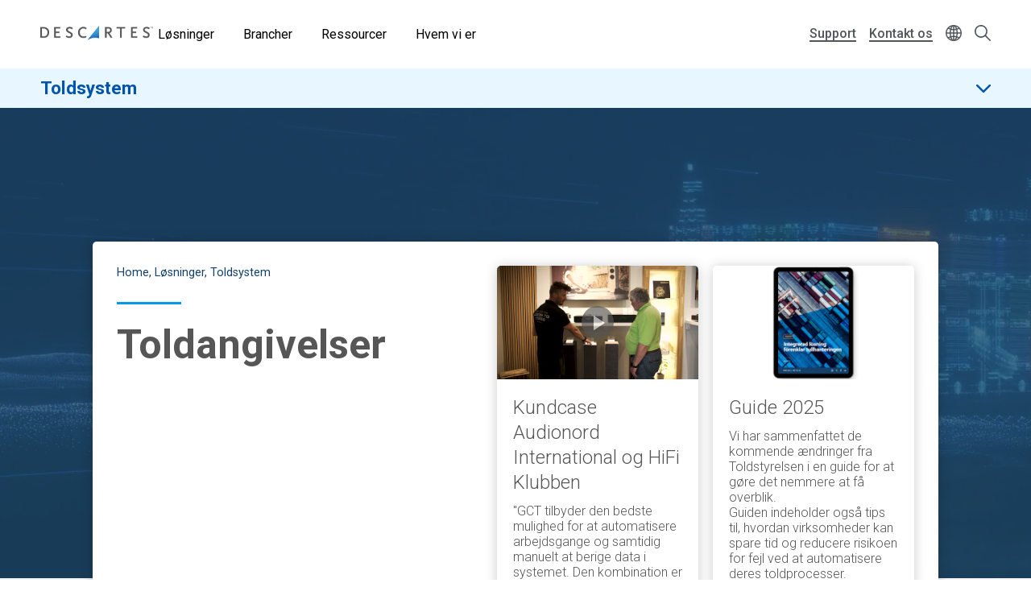

--- FILE ---
content_type: text/html; charset=UTF-8
request_url: https://www.descartes.com/da/loesninger/toldsystem/toldangivelser
body_size: 27254
content:
<!DOCTYPE html>
<html lang="da" dir="ltr" prefix="og: https://ogp.me/ns#">
  <head>
        <meta name='be:drupal-theme' content='1.0.0'>
<!-- be_ixf, sdk, gho-->
<meta name="be:sdk" content="php_sdk_1.5.12" />
<meta name="be:timer" content="39ms" />
<meta name="be:norm_url" content="https%3A%2F%2Fwww.descartes.com%2Fda%2Floesninger%2Ftoldsystem%2Ftoldangivelser" />
<meta name="be:capsule_url" content="https%3A%2F%2Fixfd1-api.bc0a.com%2Fapi%2Fixf%2F1.0.0%2Fget_capsule%2Ff00000000011877%2F828870053" />
<meta name="be:api_dt" content="-05:00y_2026;-05:00m_01;-05:00d_17;-05:00h_02;-05:00mh_23;p_epoch:1768634621693" />
<meta name="be:mod_dt" content="-05:00y_2026;-05:00m_01;-05:00d_17;-05:00h_02;-05:00mh_23;p_epoch:1768634621693" />
<meta name="be:diag" content="2hTKZV0WXI6+xX0Ohswp6ToJZRHRu+ZexMf5gL89psmr5ruB+5MQXremclr2qaQBM4SZDDzET7JAUTBHNtK42QYbjpAtAkEgqjcneX/[base64]/CrPue1yp0+Hbbs39MlYcJgVreNSEl6SwoLq0r4Bwa5XGQZmxU4YCEpyJoTZuxOOmS0kIjaBMLYZ/[base64]/jImJiGcVGat0VNsrbX/wDYF2N8hrLCFy7k3GHUam4AQz0r7zgE8qLV8CPGqWO8fjSgELER193Kv80UMdLBbpln2skYcNZ8csqa6DVBLnuv2gfkFVoP5jwojFKI/FT4C3ht5ZjOiK0bU7T46GmM3zoOJQlBnmaaQmYfdIyOMV/G4lxifofWuqVvsg0cWpPgoz5ojTvLtWmqg2fTfAJ5dcDGLKiCwZBuuuCaBXOv02qX/YeEq0QvQfwHY98ftdwbrmvDX7qvuXYNAOsEbtmZz18VG76QjqnUf7FmM41mZuxtb3pi46Fc26I/U5LxgFc2nK56IttUtaweiKGLMG0sjjYB08BsOkVyfyoo98kIVWrBv90lhkkWzkYYphlvYQf6oeqiLpkIaMyNzYeVNm8Vy1E6DnsdRrzuO6SAcruqR4dBeiGmQRPEHVOlpgEDaIsYQ7kraMo7SGOQ7PfIHx3VSNnrzbdEOrUvBT/h/NAlDo+Y/w2ZTxXZ6Ia7jRxfaq8ZsayQ/Hpo+c3Bavw6A0wd0uujKIFG4SrVZ1/bJVD8IAY5zfuZXPJ1/C7GDKZdl1sVoJuS0iKIzVTAPkghLd/5OBufxgyYUxniW748ADar/C/w+mTnlawr8ZJhqMOJeIofDpWd090VBJFPcRLQAaxm9opEIAunFHNgQ7ohr4I+MySmykdgBrRJf8LtKa7NxeKlH8qk/Wcsgxlf/9KNhekL2dhWwjGkeQI9BzNqj+XJ7InnA6YCRMdfxoG9UJkhRvATJgrU4/baDUok1oV63wyYB4K0gQdevIGo7xt4aIvWEpmxLTETXzBjMfdhiYImk+CeDXxpy7nOr6mChB3nqKGGhuqZwJqJuuLNisNWGvW+Px8kDp8Tyr9TwIRIH3dzGxFv5URQDDXmp5oYHuJs/Zwj4EvkS4mPXd0XTwZ3bNpBuZxFt1BbYL3wuY+vpVpA+W2VCHuNQpjVzyOrXa2PBLfMFNKKVRR46DaLD+1Xz4fk/ero9ZggsEyZz9g7bpskLC82fgiDghDWKRfc5NKuoYF0knbePffL9JCpTT5VO3uANya6xpxEIOP0/O7Au1VKMxIo47lDz6DLQdLQdtINQhJGahdKi2CkxFBy6jnwSG1X6npPrf92BTAYoRs5hRSrhNFP6EsapTCdLF/aylWoTsXnZlsVHYQHtGX1pmAQOA0wmJNo26GjLJbMof8uKpHm7mgImtZJ3vVkLoRAPyTex0/bKKHdT7gZqjtpSF8m0kEJJu6gVi6GySHhxYNkU/foOZVyuJomlwWBhR1BU/of0u2Nvp3uLK+VfcOMI1tmhHJXrMwoiTnSAFcERn/j1iPT96GQ2iyNWKwAHGm8aBFJlqWpErT9OEE/1F+Qe55A3Uf/fDMc14GKjM3+4+ph+hIblSbxSpQJNf/clRwLXYqAAzSj3xN1jCABEhdC0q/0Ro+77jwPoVTBADmS9/OI2sg8E2qVJDD/m2rich+WFddtPld+xS6ccLtFomcUdDucqnaf+B9o5vZth0SXhSP+nM57CWGOSJCCaZvDfal8rus4SPArZo+uVw2SUJU4sGrJRQyZ+D53oKIvn13Q0MhgO0X6T4w1N2TdTO86UMZXUznXDpAzAey/fz8E+CjX+aVWRUzX9m3zbtrRtCC707iTHLVyZswEPGwvh0RHeZWKeuwDbNcneixDekoMop274Uan6qkf/M+gPr7wksd3UGIledqNVhTQV8EmYxiT30u+BT15AHIBvcttMYfAltRcMxThQBPIupYuEGJQHsFiSYq5CvWYdoEEoV6ah" />
<meta name="be:messages" content="false" />

 <script>
(function() {
    var script = document.createElement('script');
    script.setAttribute("id", "be-schema-script");
    script.setAttribute("data-customerid", "f00000000011877");
    script.setAttribute("data-testmode", "false");
    script.setAttribute("src", "https://schema-cf.bc0a.com/corejs/be-schema-v3.js");
    document.head.appendChild(script);
})();
 </script>


    <meta charset="utf-8" />
<style id="gutenberg-palette">:root {   .has-white-blue-color{ color:#DDF4FE }  .has-white-blue-background-color{ background-color:#DDF4FE }  .has-white-blue-border-color{ border-color:#DDF4FE }  .has-light-blue-color{ color:#BAE8FF }  .has-light-blue-background-color{ background-color:#BAE8FF }  .has-light-blue-border-color{ border-color:#BAE8FF }  .has-blue-color{ color:#009CEB }  .has-blue-background-color{ background-color:#009CEB }  .has-blue-border-color{ border-color:#009CEB }  .has-blue-text-color{ color:#007cba }  .has-blue-text-background-color{ background-color:#007cba }  .has-blue-text-border-color{ border-color:#007cba }  .has-medium-blue-color{ color:#0055AA }  .has-medium-blue-background-color{ background-color:#0055AA }  .has-medium-blue-border-color{ border-color:#0055AA }  .has-dark-blue-color{ color:#134169 }  .has-dark-blue-background-color{ background-color:#134169 }  .has-dark-blue-border-color{ border-color:#134169 }  .has-darkest-blue-color{ color:#012A49 }  .has-darkest-blue-background-color{ background-color:#012A49 }  .has-darkest-blue-border-color{ border-color:#012A49 }  .has-dark-grey-color{ color:#565656 }  .has-dark-grey-background-color{ background-color:#565656 }  .has-dark-grey-border-color{ border-color:#565656 }  .has-medium-grey-color{ color:#cccdce }  .has-medium-grey-background-color{ background-color:#cccdce }  .has-medium-grey-border-color{ border-color:#cccdce }  .has-light-grey-color{ color:#f4f5f6 }  .has-light-grey-background-color{ background-color:#f4f5f6 }  .has-light-grey-border-color{ border-color:#f4f5f6 }  .has-white-color{ color:#fff }  .has-white-background-color{ background-color:#fff }  .has-white-border-color{ border-color:#fff } }</style>
<style id="gutenberg-gradients">:root {   .has-blues-gradient-background{ background:linear-gradient(90deg, #164469 0%, #009CEB 100%) } }</style>
<style id="gutenberg-font-sizes">:root {   .has-text-xs-font-size{ font-size:.8rem }  .has-text-s-font-size{ font-size:1rem }  .has-text-r-font-size{ font-size:1.25rem }  .has-text-m-font-size{ font-size:1.5rem }  .has-text-l-font-size{ font-size:1.75rem }  .has-text-xl-font-size{ font-size:2rem }  .has-text-h4-font-size{ font-size:27 }  .has-text-h3-font-size{ font-size:31 }  .has-text-h2-font-size{ font-size:40 }  .has-text-h1-font-size{ font-size:55 }  .has-text-h2-title-font-size{ font-size:51 }  .has-text-h1-title-font-size{ font-size:90 } }</style>
<style id="gutenberg-spacing-variables">:root {   --wp--preset--spacing--10:8px;  --wp--preset--spacing--20:16px;  --wp--preset--spacing--30:32px;  --wp--preset--spacing--40:64px;  --wp--preset--spacing--50:128px;  --wp--preset--spacing--60:172px; }</style>
<meta name="description" content="Sørg for de gældende toldregler overholdes og dine toldangivelser bliver sendt afsted effektivt" />
<link rel="canonical" href="https://www.descartes.com/da/loesninger/toldsystem/toldangivelser" />
<link rel="image_src" href="https://www.descartes.com/sites/default/files/media/images/2023-09/dsg-share-logo-2.jpg" />
<meta name="author" content="CRC DA" />
<meta property="og:image" content="https://www.descartes.com/sites/default/files/media/images/2023-09/dsg-share-logo-2.jpg" />
<meta name="google-site-verification" content="ogAySWf9kJwyAiABDlUWUCP044yh9pLo_ugs2bc-Odw" />
<meta name="Generator" content="Drupal 11 (https://www.drupal.org)" />
<meta name="MobileOptimized" content="width" />
<meta name="HandheldFriendly" content="true" />
<meta name="viewport" content="width=device-width, initial-scale=1.0" />
<script data-cfasync="false" type="text/javascript" id="vwoCode">window._vwo_code || (function () {
      var account_id=1138860,
      version=2.1,
      settings_tolerance=2000,
      hide_element='body',
      hide_element_style='opacity:0 !important;filter:alpha(opacity=0) !important;background:none !important;transition:none !important;',
      /* DO NOT EDIT BELOW THIS LINE */
      f=false,w=window,d=document,v=d.querySelector('#vwoCode'),cK='_vwo_'+account_id+'_settings',cc={};try{var c=JSON.parse(localStorage.getItem('_vwo_'+account_id+'_config'));cc=c&&typeof c==='object'?c:{}}catch(e){}var stT=cc.stT==='session'?w.sessionStorage:w.localStorage;code={nonce:v&&v.nonce,library_tolerance:function(){return typeof library_tolerance!=='undefined'?library_tolerance:undefined},settings_tolerance:function(){return cc.sT||settings_tolerance},hide_element_style:function(){return'{'+(cc.hES||hide_element_style)+'}'},hide_element:function(){if(performance.getEntriesByName('first-contentful-paint')[0]){return''}return typeof cc.hE==='string'?cc.hE:hide_element},getVersion:function(){return version},finish:function(e){if(!f){f=true;var t=d.getElementById('_vis_opt_path_hides');if(t)t.parentNode.removeChild(t);if(e)(new Image).src='https://dev.visualwebsiteoptimizer.com/ee.gif?a='+account_id+e}},finished:function(){return f},addScript:function(e){var t=d.createElement('script');t.type='text/javascript';if(e.src){t.src=e.src}else{t.text=e.text}v&&t.setAttribute('nonce',v.nonce);d.getElementsByTagName('head')[0].appendChild(t)},load:function(e,t){var n=this.getSettings(),i=d.createElement('script'),r=this;t=t||{};if(n){i.textContent=n;d.getElementsByTagName('head')[0].appendChild(i);if(!w.VWO||VWO.caE){stT.removeItem(cK);r.load(e)}}else{var o=new XMLHttpRequest;o.open('GET',e,true);o.withCredentials=!t.dSC;o.responseType=t.responseType||'text';o.onload=function(){if(t.onloadCb){return t.onloadCb(o,e)}if(o.status===200||o.status===304){_vwo_code.addScript({text:o.responseText})}else{_vwo_code.finish('&e=loading_failure:'+e)}};o.onerror=function(){if(t.onerrorCb){return t.onerrorCb(e)}_vwo_code.finish('&e=loading_failure:'+e)};o.send()}},getSettings:function(){try{var e=stT.getItem(cK);if(!e){return}e=JSON.parse(e);if(Date.now()>e.e){stT.removeItem(cK);return}return e.s}catch(e){return}},init:function(){if(d.URL.indexOf('__vwo_disable__')>-1)return;var e=this.settings_tolerance();w._vwo_settings_timer=setTimeout(function(){_vwo_code.finish();stT.removeItem(cK)},e);var t;if(this.hide_element()!=='body'){t=d.createElement('style');var n=this.hide_element(),i=n?n+this.hide_element_style():'',r=d.getElementsByTagName('head')[0];t.setAttribute('id','_vis_opt_path_hides');v&&t.setAttribute('nonce',v.nonce);t.setAttribute('type','text/css');if(t.styleSheet)t.styleSheet.cssText=i;else t.appendChild(d.createTextNode(i));r.appendChild(t)}else{t=d.getElementsByTagName('head')[0];var i=d.createElement('div');i.style.cssText='z-index: 2147483647 !important;position: fixed !important;left: 0 !important;top: 0 !important;width: 100% !important;height: 100% !important;background: white !important;display: block !important;';i.setAttribute('id','_vis_opt_path_hides');i.classList.add('_vis_hide_layer');t.parentNode.insertBefore(i,t.nextSibling)}var o=window._vis_opt_url||d.URL,s='https://dev.visualwebsiteoptimizer.com/j.php?a='+account_id+'&u='+encodeURIComponent(o)+'&vn='+version;if(w.location.search.indexOf('_vwo_xhr')!==-1){this.addScript({src:s})}else{this.load(s+'&x=true')}}};w._vwo_code=code;code.init();})();</script>
<link rel="icon" href="/themes/descartes/favicon.ico" type="image/vnd.microsoft.icon" />
<link rel="alternate" hreflang="da" href="https://www.descartes.com/da/loesninger/toldsystem/toldangivelser" />
<script src="https://www.descartes.com/sites/default/files/descartes_core/global.js?0"></script>
<link rel="stylesheet" media="all" href="https://www.descartes.com/sites/default/files/descartes_core/global.css?0" />

    <title>Toldangivelser | Descartes</title>
    <link rel="stylesheet" media="all" href="/sites/default/files/css/css_DHtfZc0Mhqoq3XTb-wM5uMzL72BdP6ji1G-cU094GNQ.css?delta=0&amp;language=da&amp;theme=descartes&amp;include=[base64]" />
<link rel="stylesheet" media="all" href="/sites/default/files/css/css_Vl7B9MF6U5QUSoAw5pV5Hl50yJAEdh_QIAHFs33eCx4.css?delta=1&amp;language=da&amp;theme=descartes&amp;include=[base64]" />

    <script type="application/json" data-drupal-selector="drupal-settings-json">{"path":{"baseUrl":"\/","pathPrefix":"da\/","currentPath":"node\/13103","currentPathIsAdmin":false,"isFront":false,"currentLanguage":"da"},"pluralDelimiter":"\u0003","suppressDeprecationErrors":true,"ajaxPageState":{"libraries":"[base64]","theme":"descartes","theme_token":null},"ajaxTrustedUrl":{"\/da\/search":true},"gtag":{"tagId":"","consentMode":false,"otherIds":[],"events":[],"additionalConfigInfo":[]},"gtm":{"tagId":null,"settings":{"data_layer":"dataLayer","include_classes":false,"allowlist_classes":"google\nnonGooglePixels\nnonGoogleScripts\nnonGoogleIframes","blocklist_classes":"customScripts\ncustomPixels","include_environment":false,"environment_id":"","environment_token":""},"tagIds":["GTM-WBZXJ4T"]},"responsive_menu":{"position":"left","theme":"theme-dark","pagedim":"pagedim","modifyViewport":true,"use_bootstrap":false,"breakpoint":"all and (min-width: 1050px)","drag":false},"vwo":{"id":1138860,"timeout_setting":2000,"usejquery":"false","testnull":null},"search_api_autocomplete":{"search":{"auto_submit":true,"min_length":4}},"countryCode":"","langCode":"da","miniorange_saml":{"base_url":"https:\/\/www.descartes.com"},"language":{"id":"da","name":"Danish"},"user":{"uid":0,"permissionsHash":"63b635db1f3f2b67ae673c85bb40f2ac1c93229dee20601fa5a736edb58c8ae7"}}</script>
<script src="/sites/default/files/js/js_EpQNgzDCLhadsFl0tZUsmrLsr3aJxHO6UOSKEuwbYjc.js?scope=header&amp;delta=0&amp;language=da&amp;theme=descartes&amp;include=[base64]"></script>
<script src="/modules/contrib/google_tag/js/gtag.js?t8yxz2"></script>
<script src="/modules/contrib/google_tag/js/gtm.js?t8yxz2"></script>


      <link rel="preload" href="
https://fonts.googleapis.com/css?family=Roboto:300,300i,400,400i,500,500i,700,700i,900,900i&display=swap"
            as="style" onload="this.onload=null;this.rel='stylesheet'">
      <noscript><link rel="stylesheet" href="
https://fonts.googleapis.com/css?family=Roboto:300,300i,400,400i,500,500i,700,700i,900,900i&display=swap"></noscript>

    <style type="text/css">
      
    </style>

  </head>
  <body class="solution-page lang-da path-node page-node-type-page">
        <a href="#main-content" class="visually-hidden focusable skip-link">
      Skip to main content
    </a>
    <noscript><iframe src="https://www.googletagmanager.com/ns.html?id=GTM-WBZXJ4T"
                  height="0" width="0" style="display:none;visibility:hidden"></iframe></noscript>

      <div class="dialog-off-canvas-main-canvas" data-off-canvas-main-canvas>
    
<div class="layout-container">

  <header role="banner" class="">
      

                

<div class="dsg-nav" id="dsg-nav" role="navigation" aria-label="Primary site navigation">

    <div class="dsg-nav__menu">

        <div class="dsg-nav__branding">
            <a href="https://www.descartes.com/da/">
                <img class="dsg-nav_logo-dark" src="/themes/descartes/logo-dark.png" alt="Descartes Logo">
            </a>
        </div>

                <nav class="dsg-nav__main">
            <ul class="dsg-nav__main__menu-items" aria-label="Main Navigation">
                                <li class="dsg-nav__nav-item nav-parent">

                    <button aria-controls="menu-main-solutions" aria-expanded="false">
                        Løsninger
                    </button>

                                        <div class="dsg-nav__main-menu__slideout menu-main__solutions" id="menu-main-solutions" aria-hidden="true">
                    
                                                <div class="dsg-nav__main-menu__submenu-slideout slideout-2-col">

                            <div class="menu-level-2">

                                <h2 aria-hidden="true">Løsninger</h2>

                                <ul>

                                                                        <li class="nav-item-parent active" data-menu="rmt">
                                        
                                        <div class="submenu-grid">

                                            <a href="https://www.descartes.com/da/loesninger/ruteoptimering" id="submenu-rmt" class="solution-link">
                                                Ruteoptimering
                                                <svg class="forward-icon" xmlns="http://www.w3.org/2000/svg" viewBox="0 0 9.42 15.74" alt="" aria-hidden="true">
    <path d="M9,6.82L2.66.46C2.36.16,1.97-.01,1.56,0,1.14,0,.75.16.46.45c-.61.6-.61,1.59,0,2.2l5.22,5.22L.45,13.09c-.6.61-.6,1.59,0,2.2.29.29.68.45,1.1.45h0c.42,0,.81-.16,1.1-.46l6.32-6.31c.59-.59.61-1.53.03-2.16Z"/>
</svg>

                                            </a>


                                            <div class="menu-level-3" >

                                                <div class="solutions-menu__title">
                                                    <img src="/themes/descartes/images/menu/solutions-rmt.svg"
                                                    class="solutions-icon"
                                                    alt="">
                                                
                                                    <h2 aria-hidden="true">Ruteoptimering</h2>
                                                
                                                </div>

                                                <div class="solutions-menu__description">
                                                                                                        <p>Vores løsninger giver dine koordinatorer, chauffører og driftsledelse branchens mest avancerede værktøjer.</p>
                                                                                                                                                            <a class="menu-btn-outline" href="https://www.descartes.com/da/loesninger/ruteoptimering"> Udforsk løsningen </a>
                                                                                                    </div>

                                                
                                                <div class="solutions-menu__split" aria-label=" Submenu">
                                                    <ul class="solutions-menu__split__tabs" role="tablist">

                                                                                                                                                                                                                </ul>
                                                </div>
                                              
                                                
                                                <div class="solutions-menu__split-children__wrapper">

                                                                                                                                                                                                                    
                                                        <ul
                                                        class="solutions-menu__split__children active" 
                                                        id="split-rmt-1" 
                                                        role="tabpanel"
                                                        aria-labelledby="tab-rmt-1">

                                                                                                                        <li>
                                                                <a href="      https://www.descartes.com/da/loesninger/ruteoptimering/ruteplanlaegning
  ">
                                                                <h4>Ruteplanlægning</h4>
                                                                <p>Forbedre distributionen af varer med hurtige, præcise og fleksible leveringer.</p>
                                                                </a>
                                                            </li>
                                                                                                                        
                                                            
                                                        </ul>
                                                        
                                                                                                                                                            
                                                </div>

                                            </div>

                                        </div>
                                        
                                    </li>
                                                                        <li class="nav-item-parent" data-menu="crc">
                                        
                                        <div class="submenu-grid">

                                            <a href="https://www.descartes.com/da/loesninger/toldsystem" id="submenu-crc" class="solution-link">
                                                Toldsystem
                                                <svg class="forward-icon" xmlns="http://www.w3.org/2000/svg" viewBox="0 0 9.42 15.74" alt="" aria-hidden="true">
    <path d="M9,6.82L2.66.46C2.36.16,1.97-.01,1.56,0,1.14,0,.75.16.46.45c-.61.6-.61,1.59,0,2.2l5.22,5.22L.45,13.09c-.6.61-.6,1.59,0,2.2.29.29.68.45,1.1.45h0c.42,0,.81-.16,1.1-.46l6.32-6.31c.59-.59.61-1.53.03-2.16Z"/>
</svg>

                                            </a>


                                            <div class="menu-level-3" hidden>

                                                <div class="solutions-menu__title">
                                                    <img src="/themes/descartes/images/menu/solutions-customs.svg"
                                                    class="solutions-icon"
                                                    alt="">
                                                
                                                    <h2 aria-hidden="true">Toldsystem</h2>
                                                
                                                </div>

                                                <div class="solutions-menu__description">
                                                                                                        <p>Vores toldløsninger giver din virksomhed et IT-boost der sikrer en omkostningseffektiv håndtering af toldlager, eksport, import samt oprettelse af toldangivelser.</p>
                                                                                                                                                            <a class="menu-btn-outline" href="https://www.descartes.com/da/loesninger/toldsystem"> Udforsk løsningen </a>
                                                                                                    </div>

                                                
                                                <div class="solutions-menu__split" aria-label=" Submenu">
                                                    <ul class="solutions-menu__split__tabs" role="tablist">

                                                                                                                                                                                                                </ul>
                                                </div>
                                              
                                                
                                                <div class="solutions-menu__split-children__wrapper">

                                                                                                                                                                                                                    
                                                        <ul
                                                        class="solutions-menu__split__children active" 
                                                        id="split-crc-1" 
                                                        role="tabpanel"
                                                        aria-labelledby="tab-crc-1">

                                                                                                                        <li>
                                                                <a href="      https://www.descartes.com/da/loesninger/toldsystem/toldangivelser
  ">
                                                                <h4>Toldangivelser</h4>
                                                                <p>Effektiv håndtering af komplekse import- og eksportprocesser, der overholder toldmyndighedernes krav.</p>
                                                                </a>
                                                            </li>
                                                                                                                        <li>
                                                                <a href="      https://www.descartes.com/da/loesninger/toldsystem/toldoplag
  ">
                                                                <h4>Toldoplag</h4>
                                                                <p>Opbevar ikke-fortoldede varer, og undgå at betale dobbelt told ved både import og eksport.</p>
                                                                </a>
                                                            </li>
                                                                                                                        <li>
                                                                <a href="      https://www.descartes.com/da/loesninger/toldsystem/klassificering
  ">
                                                                <h4>Klassificering</h4>
                                                                <p>Overhold import- og eksportbestemmelser med automatisk vareklassificering.</p>
                                                                </a>
                                                            </li>
                                                                                                                        
                                                            
                                                        </ul>
                                                        
                                                                                                                                                            
                                                </div>

                                            </div>

                                        </div>
                                        
                                    </li>
                                                                        <li class="nav-item-parent" data-menu="tm">
                                        
                                        <div class="submenu-grid">

                                            <a href="https://www.descartes.com/da/loesninger/transport-management" id="submenu-tm" class="solution-link">
                                                Transport Management
                                                <svg class="forward-icon" xmlns="http://www.w3.org/2000/svg" viewBox="0 0 9.42 15.74" alt="" aria-hidden="true">
    <path d="M9,6.82L2.66.46C2.36.16,1.97-.01,1.56,0,1.14,0,.75.16.46.45c-.61.6-.61,1.59,0,2.2l5.22,5.22L.45,13.09c-.6.61-.6,1.59,0,2.2.29.29.68.45,1.1.45h0c.42,0,.81-.16,1.1-.46l6.32-6.31c.59-.59.61-1.53.03-2.16Z"/>
</svg>

                                            </a>


                                            <div class="menu-level-3" hidden>

                                                <div class="solutions-menu__title">
                                                    <img src="/themes/descartes/images/menu/solutions-tm.svg"
                                                    class="solutions-icon"
                                                    alt="">
                                                
                                                    <h2 aria-hidden="true">Transport Management</h2>
                                                
                                                </div>

                                                <div class="solutions-menu__description">
                                                                                                        <p>Synkroniser transportprocesser og optimer produktstrømmen med understøttelse af multimodal transportstyring, synlighed i realtid og løsninger til Dock Scheduling og Yard Management.</p>
                                                                                                                                                            <a class="menu-btn-outline" href="https://www.descartes.com/da/loesninger/transport-management"> Udforsk løsningen </a>
                                                                                                    </div>

                                                
                                                <div class="solutions-menu__split" aria-label=" Submenu">
                                                    <ul class="solutions-menu__split__tabs" role="tablist">

                                                                                                                                                                                                                </ul>
                                                </div>
                                              
                                                
                                                <div class="solutions-menu__split-children__wrapper">

                                                                                                                                                                                                                    
                                                        <ul
                                                        class="solutions-menu__split__children active" 
                                                        id="split-tm-1" 
                                                        role="tabpanel"
                                                        aria-labelledby="tab-tm-1">

                                                                                                                        <li>
                                                                <a href="      https://www.descartes.com/da/loesninger/transport-management/tms
  ">
                                                                <h4>Transportion Management System</h4>
                                                                <p>Vælg det mest effektive transportmiddel og transportør for at optimere hele leveringskæden.</p>
                                                                </a>
                                                            </li>
                                                                                                                        
                                                            
                                                        </ul>
                                                        
                                                                                                                                                            
                                                </div>

                                            </div>

                                        </div>
                                        
                                    </li>
                                                                        <li class="nav-item-parent" data-menu="gti">
                                        
                                        <div class="submenu-grid">

                                            <a href="https://www.descartes.com/da/loesninger/global-handel" id="submenu-gti" class="solution-link">
                                                Global Handel
                                                <svg class="forward-icon" xmlns="http://www.w3.org/2000/svg" viewBox="0 0 9.42 15.74" alt="" aria-hidden="true">
    <path d="M9,6.82L2.66.46C2.36.16,1.97-.01,1.56,0,1.14,0,.75.16.46.45c-.61.6-.61,1.59,0,2.2l5.22,5.22L.45,13.09c-.6.61-.6,1.59,0,2.2.29.29.68.45,1.1.45h0c.42,0,.81-.16,1.1-.46l6.32-6.31c.59-.59.61-1.53.03-2.16Z"/>
</svg>

                                            </a>


                                            <div class="menu-level-3" hidden>

                                                <div class="solutions-menu__title">
                                                    <img src="/themes/descartes/images/menu/solutions-gti.svg"
                                                    class="solutions-icon"
                                                    alt="">
                                                
                                                    <h2 aria-hidden="true">Global Handel</h2>
                                                
                                                </div>

                                                <div class="solutions-menu__description">
                                                                                                        <p>Sikker global handel gennem et omfattende udvalg af løsninger for eksportkontrol, takster &amp; tariffer og analysetjenester.</p>
                                                                                                                                                            <a class="menu-btn-outline" href="https://www.descartes.com/da/loesninger/global-handel"> Udforsk løsningen </a>
                                                                                                    </div>

                                                
                                                <div class="solutions-menu__split" aria-label=" Submenu">
                                                    <ul class="solutions-menu__split__tabs" role="tablist">

                                                                                                                                                                                                                </ul>
                                                </div>
                                              
                                                
                                                <div class="solutions-menu__split-children__wrapper">

                                                                                                                                                                                                                    
                                                        <ul
                                                        class="solutions-menu__split__children active" 
                                                        id="split-gti-1" 
                                                        role="tabpanel"
                                                        aria-labelledby="tab-gti-1">

                                                                                                                        <li>
                                                                <a href="      https://www.descartes.com/da/loesninger/global-handel/denied-party-screening
  ">
                                                                <h4>Denied Party Screening</h4>
                                                                <p>Reducer risikoen for at handle med virksomheder, lande eller personer under embargo eller sanktion ved screening mod globale sanktionslister.</p>
                                                                </a>
                                                            </li>
                                                                                                                        
                                                            
                                                        </ul>
                                                        
                                                                                                                                                            
                                                </div>

                                            </div>

                                        </div>
                                        
                                    </li>
                                                                        <li class="nav-item-parent" data-menu="ecom">
                                        
                                        <div class="submenu-grid">

                                            <a href="https://www.descartes.com/da/loesninger/e-handel" id="submenu-ecom" class="solution-link">
                                                E-handel
                                                <svg class="forward-icon" xmlns="http://www.w3.org/2000/svg" viewBox="0 0 9.42 15.74" alt="" aria-hidden="true">
    <path d="M9,6.82L2.66.46C2.36.16,1.97-.01,1.56,0,1.14,0,.75.16.46.45c-.61.6-.61,1.59,0,2.2l5.22,5.22L.45,13.09c-.6.61-.6,1.59,0,2.2.29.29.68.45,1.1.45h0c.42,0,.81-.16,1.1-.46l6.32-6.31c.59-.59.61-1.53.03-2.16Z"/>
</svg>

                                            </a>


                                            <div class="menu-level-3" hidden>

                                                <div class="solutions-menu__title">
                                                    <img src="/themes/descartes/images/menu/solutions-ecomm.svg"
                                                    class="solutions-icon"
                                                    alt="">
                                                
                                                    <h2 aria-hidden="true">E-handel</h2>
                                                
                                                </div>

                                                <div class="solutions-menu__description">
                                                                                                        <p>Skab effektiv, fleksibel og skalerbar e-handel med tilpassede eWMS, der er specielt udviklet til nutidens hurtigt voksende e-handelsvirksomheder.</p>
                                                                                                                                                            <a class="menu-btn-outline" href="https://www.descartes.com/da/loesninger/e-handel"> Udforsk løsningen </a>
                                                                                                    </div>

                                                
                                                <div class="solutions-menu__split-children__wrapper">

                                                    
                                                </div>

                                            </div>

                                        </div>
                                        
                                    </li>
                                                                    </ul>

                                <div class="slideout-left__view-all">
                                    <a class="menu-arrow-btn" href="https://www.descartes.com/da/loesninger">
                                        Se alle løsninger
                                        <svg class="arrow-icon" xmlns="http://www.w3.org/2000/svg" viewBox="0 0 13.22 9.65" alt="" aria-hidden="true">
    <path d="m13.22,4.82l-4.82,4.82-1.12-1.12,2.9-2.9H0v-1.6h10.17l-2.9-2.9,1.12-1.12,4.82,4.82Z"></path>
</svg>

                                    </a>
                                </div>

                            </div>

                        </div>
                        
                        
                        
                        
                    </div> 
                    
                </li>
                                <li class="dsg-nav__nav-item nav-parent">

                    <button aria-controls="menu-main-industries" aria-expanded="false">
                        Brancher
                    </button>

                                        <div class="dsg-nav__main-menu__slideout menu-main__industries" id="menu-main-industries" aria-hidden="true">
                    
                        
                                                <div class="dsg-nav__main-menu__submenu-slideout slideout-1-col">

                            <div class="menu-level-2">

                                <h2 aria-hidden="true">Brancher</h2>

                                <ul>

                                                                        <li class="submenu_nav-item">
                                        <span>
                                            <img src="/themes/descartes/images/menu/icon-retail.svg" class="menu-icon" alt="">
                                            <a href="https://www.descartes.com/da/brancher/detailhandel">
                                                Detailhandel
                                            </a>
                                        </span>
                                    </li>
                                                                        <li class="submenu_nav-item">
                                        <span>
                                            <img src="/themes/descartes/images/menu/icon-manufacturing.svg" class="menu-icon" alt="">
                                            <a href="https://www.descartes.com/da/brancher/fremstilling-og-distribution">
                                                Fremstilling og distribution
                                            </a>
                                        </span>
                                    </li>
                                                                        <li class="submenu_nav-item">
                                        <span>
                                            <img src="/themes/descartes/images/menu/icon-field.svg" class="menu-icon" alt="">
                                            <a href="https://www.descartes.com/da/brancher/service">
                                                Service
                                            </a>
                                        </span>
                                    </li>
                                                                        <li class="submenu_nav-item">
                                        <span>
                                            <img src="/themes/descartes/images/menu/icon-transport.svg" class="menu-icon" alt="">
                                            <a href="https://www.descartes.com/da/brancher/transport-logistik">
                                                Transport &amp; Logistik
                                            </a>
                                        </span>
                                    </li>
                                                                    </ul>

                                <div class="slideout-left__view-all">
                                    <a class="menu-arrow-btn" href="https://www.descartes.com/da/brancher">
                                        Se alle brancher
                                        <svg class="arrow-icon" xmlns="http://www.w3.org/2000/svg" viewBox="0 0 13.22 9.65" alt="" aria-hidden="true">
    <path d="m13.22,4.82l-4.82,4.82-1.12-1.12,2.9-2.9H0v-1.6h10.17l-2.9-2.9,1.12-1.12,4.82,4.82Z"></path>
</svg>

                                    </a>
                                </div>
                                
                            </div>
                        </div>
                        
                        
                        
                    </div> 
                    
                </li>
                                <li class="dsg-nav__nav-item nav-parent">

                    <button aria-controls="menu-main-resources" aria-expanded="false">
                        Ressourcer
                    </button>

                      

                                                            <div class="dsg-nav__main-menu__slideout menu-main__resources resources-small" id="menu-main-resources" aria-hidden="true">
                    
                    
                        
                        
                          
                        <div class="dsg-nav__main-menu__submenu-slideout slideout-2-col">

                            <div class="menu-level-2">

                                <h2 aria-hidden="true">Ressourcer</h2>

                                <ul>
                                                                        <li class="submenu_nav-item">
                                        <span>
                                            <img src="/themes/descartes/images/menu/icon-email.svg" class="menu-icon" alt="">
                                            <a href="      https://www.descartes.com/da/ressourcer/e-mail-praeferencer
  ">
                                                E-mail præferencer
                                            </a>
                                        </span>
                                    </li>
                                                                        <li class="submenu_nav-item">
                                        <span>
                                            <img src="/themes/descartes/images/menu/icon-download.svg" class="menu-icon" alt="">
                                            <a href="      https://www.descartes.com/da/download-center
  ">
                                                Download Center
                                            </a>
                                        </span>
                                    </li>
                                                                        <li class="submenu_nav-item">
                                        <span>
                                            <img src="/themes/descartes/images/menu/icon-partners.svg" class="menu-icon" alt="">
                                            <a href="      https://www.descartes.com/da/referencer
  ">
                                                Referencer / Vores kunder
                                            </a>
                                        </span>
                                    </li>
                                                                        <li class="submenu_nav-item">
                                        <span>
                                            <img src="/themes/descartes/images/menu/icon-media.svg" class="menu-icon" alt="">
                                            <a href="      https://www.descartes.com/da/ressourcer/media
  ">
                                                Medieressurser
                                            </a>
                                        </span>
                                    </li>
                                                                    </ul>

                                                                <div class="slideout-left__view-all">
                                    <a class="menu-arrow-btn" href="https://www.descartes.com/da/ressourcer">
                                        Se alle ressourcer
                                        <svg class="arrow-icon" xmlns="http://www.w3.org/2000/svg" viewBox="0 0 13.22 9.65" alt="" aria-hidden="true">
    <path d="m13.22,4.82l-4.82,4.82-1.12-1.12,2.9-2.9H0v-1.6h10.17l-2.9-2.9,1.12-1.12,4.82,4.82Z"></path>
</svg>

                                    </a>
                                </div>
                                                            </div>

                            
                        </div>
                        
                        
                    </div> 
                    
                </li>
                                <li class="dsg-nav__nav-item nav-parent">

                    <button aria-controls="menu-main-company" aria-expanded="false">
                        Hvem vi er
                    </button>

                                        <div class="dsg-nav__main-menu__slideout menu-main__company" id="menu-main-company" aria-hidden="true">
                    
                        
                        
                        
                                                <div class="dsg-nav__main-menu__submenu-slideout slideout-2-col">

                            <div class="menu-level-2">

                            <h2 aria-hidden="true">Hvem vi er</h2>

                            <ul>
                                
                                
                               <li class="nav-item-parent active" data-menu="about-descartes">
                                        
                                    <div class="submenu-grid">

                                        <button aria-expanded="true">
                                            <span>
                                            <img src="/themes/descartes/images/menu/icon-about-descartes.svg" class="menu-icon" alt="">
                                            Om os
                                            </span>

                                            <svg class="forward-icon" xmlns="http://www.w3.org/2000/svg" viewBox="0 0 9.42 15.74" alt="" aria-hidden="true">
    <path d="M9,6.82L2.66.46C2.36.16,1.97-.01,1.56,0,1.14,0,.75.16.46.45c-.61.6-.61,1.59,0,2.2l5.22,5.22L.45,13.09c-.6.61-.6,1.59,0,2.2.29.29.68.45,1.1.45h0c.42,0,.81-.16,1.1-.46l6.32-6.31c.59-.59.61-1.53.03-2.16Z"/>
</svg>

                                        
                                        </button>

                                       
                                        <div class="menu-level-3" >
                                            <h3>Om os</h3>
                                            <ul>
                                                                                                <li>
                                                    <a href="      https://www.descartes.com/da/om-os
  ">Om os</a>
                                                </li>
                                                                                                <li>
                                                    <a href="      https://www.descartes.com/da/om-os/miljoemaessig-paavirkning
  ">Miljømæssig påvirkning</a>
                                                </li>
                                                                                                <li>
                                                    <a href="      https://www.descartes.com/da/om-os/socialt-ansvar-og-baeredygtighed
  ">Socialt ansvar og bæredygtighed</a>
                                                </li>
                                                                                            </ul>
                                        </div>
                                       

                                    </div>
                        
                                </li>
                                
                                
                                
                               <li class="nav-item-parent" data-menu="sales">
                                        
                                    <div class="submenu-grid">

                                        <button aria-expanded="false">
                                            <span>
                                            <img src="/themes/descartes/images/menu/icon-sales.svg" class="menu-icon" alt="">
                                            Support
                                            </span>

                                            <svg class="forward-icon" xmlns="http://www.w3.org/2000/svg" viewBox="0 0 9.42 15.74" alt="" aria-hidden="true">
    <path d="M9,6.82L2.66.46C2.36.16,1.97-.01,1.56,0,1.14,0,.75.16.46.45c-.61.6-.61,1.59,0,2.2l5.22,5.22L.45,13.09c-.6.61-.6,1.59,0,2.2.29.29.68.45,1.1.45h0c.42,0,.81-.16,1.1-.46l6.32-6.31c.59-.59.61-1.53.03-2.16Z"/>
</svg>

                                        
                                        </button>

                                       
                                        <div class="menu-level-3" hidden>
                                            <h3>Support</h3>
                                            <ul>
                                                                                                <li>
                                                    <a href="      https://www.descartes.com/da/hvem-vi-er/support
  ">Support</a>
                                                </li>
                                                                                                <li>
                                                    <a href="      https://www.descartes.com/da/kontakt-os
  ">Kontakt os</a>
                                                </li>
                                                                                            </ul>
                                        </div>
                                       

                                    </div>
                        
                                </li>
                                
                                
                                
                               <li class="nav-item-parent" data-menu="news-events">
                                        
                                    <div class="submenu-grid">

                                        <button aria-expanded="false">
                                            <span>
                                            <img src="/themes/descartes/images/menu/icon-events.svg" class="menu-icon" alt="">
                                            Nyheder
                                            </span>

                                            <svg class="forward-icon" xmlns="http://www.w3.org/2000/svg" viewBox="0 0 9.42 15.74" alt="" aria-hidden="true">
    <path d="M9,6.82L2.66.46C2.36.16,1.97-.01,1.56,0,1.14,0,.75.16.46.45c-.61.6-.61,1.59,0,2.2l5.22,5.22L.45,13.09c-.6.61-.6,1.59,0,2.2.29.29.68.45,1.1.45h0c.42,0,.81-.16,1.1-.46l6.32-6.31c.59-.59.61-1.53.03-2.16Z"/>
</svg>

                                        
                                        </button>

                                       
                                        <div class="menu-level-3" hidden>
                                            <h3>Nyheder</h3>
                                            <ul>
                                                                                                <li>
                                                    <a href="      https://www.descartes.com/da/hvem-vi-er/nyheder
  ">Nyheder</a>
                                                </li>
                                                                                                <li>
                                                    <a href="      https://www.descartes.com/da/ucc-nyheder
  ">Nyheder om told</a>
                                                </li>
                                                                                            </ul>
                                        </div>
                                       

                                    </div>
                        
                                </li>
                                
                                                            </ul>

                                                        <div class="slideout-left__view-all">
                                <a class="menu-arrow-btn" href="https://www.descartes.com/da/hvem-vi-er">
                                    Hvem vi er
                                    <svg class="arrow-icon" xmlns="http://www.w3.org/2000/svg" viewBox="0 0 13.22 9.65" alt="" aria-hidden="true">
    <path d="m13.22,4.82l-4.82,4.82-1.12-1.12,2.9-2.9H0v-1.6h10.17l-2.9-2.9,1.12-1.12,4.82,4.82Z"></path>
</svg>

                                </a>
                            </div>
                            
                        </div>

                        <div class="dsg-nav__main-menu__slideout-right" hidden>
                            <div class="scroll-inner">

                                                                                                <div class="menu-panel active" 
                                    id="panel-about-descartes"
                                    data-panel="about-descartes" hidden>
                                    <h3>Om os</h3>
                                    <ul>
                                                                                <li>
                                            <a href="      https://www.descartes.com/da/om-os
  ">Om os</a>
                                        </li>
                                                                                <li>
                                            <a href="      https://www.descartes.com/da/om-os/miljoemaessig-paavirkning
  ">Miljømæssig påvirkning</a>
                                        </li>
                                                                                <li>
                                            <a href="      https://www.descartes.com/da/om-os/socialt-ansvar-og-baeredygtighed
  ">Socialt ansvar og bæredygtighed</a>
                                        </li>
                                                                            </ul>
                                </div>
                                                                                                                                <div class="menu-panel" 
                                    id="panel-sales"
                                    data-panel="sales" hidden>
                                    <h3>Support</h3>
                                    <ul>
                                                                                <li>
                                            <a href="      https://www.descartes.com/da/hvem-vi-er/support
  ">Support</a>
                                        </li>
                                                                                <li>
                                            <a href="      https://www.descartes.com/da/kontakt-os
  ">Kontakt os</a>
                                        </li>
                                                                            </ul>
                                </div>
                                                                                                                                <div class="menu-panel" 
                                    id="panel-news-events"
                                    data-panel="news-events" hidden>
                                    <h3>Nyheder</h3>
                                    <ul>
                                                                                <li>
                                            <a href="      https://www.descartes.com/da/hvem-vi-er/nyheder
  ">Nyheder</a>
                                        </li>
                                                                                <li>
                                            <a href="      https://www.descartes.com/da/ucc-nyheder
  ">Nyheder om told</a>
                                        </li>
                                                                            </ul>
                                </div>
                                                                
                            </div>
                        </div>
                        
                    </div> 
                    
                </li>
                
            </ul>
        </nav>
        
    </div>
    
        <ul class="dsg-nav__utility-menu" role="navigation" aria-label="Utility Navigation">

                        <li class="dsg-nav__utility-menu__link">
            <a href="https://www.descartes.com/da/hvem-vi-er/support">Support</a>
        </li>
                                <li class="dsg-nav__utility-menu__link">
            <a href="https://www.descartes.com/da/kontakt-os">Kontakt os</a>
        </li>
                                
        <li class="dsg-nav__utility-menu__icon">

                                                                        
            <button class="lang-trigger"
                    aria-haspopup="true"
                    aria-expanded="false"
                    aria-controls="lang-menu"
                    aria-label="Change language">
                <svg xmlns="http://www.w3.org/2000/svg" viewBox="0 0 22.64 22.61">
                    <path class="b" d="M11.33,0h-.03C5.07,0,0,5.07,0,11.31s5.07,11.31,11.33,11.31,11.31-5.07,11.31-11.31S17.57,0,11.33,0ZM17.81,18.44c-.9.81-1.93,1.45-3.06,1.88.54-.8.97-1.69,1.27-2.61.61.2,1.21.45,1.79.73ZM12.17,15.3v-3.15h3.12c-.04,1.18-.19,2.36-.45,3.51-.88-.19-1.77-.31-2.67-.36ZM16.01,4.9c-.29-.92-.72-1.8-1.26-2.6,1.12.43,2.16,1.06,3.05,1.87-.58.28-1.18.53-1.79.73ZM15.28,10.47h-3.12v-3.16c.9-.04,1.79-.16,2.67-.35.26,1.15.41,2.33.45,3.52ZM12.17,5.64V1.96c.83.53,1.63,1.75,2.21,3.39-.73.15-1.46.25-2.21.29ZM14.38,17.26c-.58,1.64-1.38,2.87-2.21,3.4v-3.69c.74.04,1.48.14,2.21.29ZM20.92,12.14c-.16,1.81-.84,3.57-1.95,5.01-.81-.43-1.66-.78-2.53-1.07.3-1.29.47-2.62.52-3.94h3.96ZM20.92,10.48h-3.97c-.04-1.33-.21-2.66-.51-3.96.87-.29,1.71-.64,2.52-1.07,1.11,1.45,1.8,3.2,1.95,5.02ZM8.27,5.35c.58-1.66,1.39-2.89,2.23-3.41v3.7c-.75-.04-1.5-.14-2.23-.3ZM7.35,12.14h3.14v3.15c-.91.05-1.81.17-2.69.36-.26-1.15-.41-2.33-.45-3.51ZM6.63,17.71c.29.92.72,1.79,1.25,2.59-1.11-.43-2.14-1.06-3.02-1.87.57-.28,1.16-.52,1.77-.72ZM10.5,16.97v3.71c-.84-.52-1.65-1.75-2.23-3.41.73-.16,1.48-.26,2.23-.3ZM10.5,7.31v3.16h-3.14c.04-1.18.19-2.36.45-3.52.89.19,1.79.31,2.69.36ZM4.87,4.17c.88-.8,1.9-1.43,3.01-1.86-.53.8-.96,1.67-1.25,2.58-.6-.2-1.2-.44-1.77-.72ZM1.74,10.47c.16-1.81.84-3.57,1.95-5.02.8.42,1.64.78,2.5,1.06-.3,1.3-.47,2.62-.52,3.96H1.74ZM6.19,16.1c-.86.28-1.7.64-2.5,1.06-1.11-1.45-1.79-3.2-1.95-5.01h3.94c.04,1.33.22,2.66.52,3.96Z"/>
                </svg>
            </button>

            <div class="dsg-nav__lang-dropdown-container" id="lang-menu" aria-hidden="true">
                <div class="dsg-nav__lang-dropdown">

                    <h3>Skift sprog</h3>

                    <ul class="lang-dropdown__level-1">
                        
                        <li>
                            <h4>Europa</h4>

                            <ul class="lang-dropdown__level-2">
                                                                <li>
                                    <a href="https://www.descartes.com/da/home-da?language=da">Dansk</a>
                                </li>
                                                                <li>
                                    <a href="https://www.descartes.com/nl/home?language=nl">Hollandske</a>
                                </li>
                                                                <li>
                                    <a href="https://www.descartes.com/home?language=en">Engelsk</a>
                                </li>
                                                                <li>
                                    <a href="https://www.descartes.com/fr/accueil?language=fr">Fransk</a>
                                </li>
                                                                <li>
                                    <a href="https://www.descartes.com/de/home?language=de">Tysk</a>
                                </li>
                                                                <li>
                                    <a href="https://www.descartes.com/nn/home-nn?language=nn">Norsk</a>
                                </li>
                                                                <li>
                                    <a href="https://www.descartes.com/sv/home-sv?language=sv">Svensk</a>
                                </li>
                                                            </ul>

                        </li>

                        
                        <li>
                            <h4>Sydamerika</h4>

                            <ul class="lang-dropdown__level-2">
                                                                <li>
                                    <a href="https://www.descartes.com/br/home-pt-br?language=pt-br">Portugisisk</a>
                                </li>
                                                                <li>
                                    <a href="https://www.descartes.com/es/home?language=es">Spansk</a>
                                </li>
                                                            </ul>

                        </li>

                        
                        <li>
                            <h4>Nordamerika</h4>

                            <ul class="lang-dropdown__level-2">
                                                                <li>
                                    <a href="https://www.descartes.com/home?language=en">Engelsk</a>
                                </li>
                                                            </ul>

                        </li>

                        
                        <li>
                            <h4>Asia-Pacific</h4>

                            <ul class="lang-dropdown__level-2">
                                                                <li>
                                    <a href="https://www.descartes.com/ja/home-ja?language=ja">Japansk</a>
                                </li>
                                                                <li>
                                    <a href="https://www.descartes.com/zh-hans/shouye">Kinesisk</a>
                                </li>
                                                            </ul>

                        </li>

                                            </ul>

                </div>
            </div>
                                </li>

        <li class="dsg-nav__utility-menu__icon search-toggle">

            <button class="search-toggle" aria-label="Open search form">
            
                <svg xmlns="http://www.w3.org/2000/svg" viewBox="0 0 21.74 21.72">
                    <path d="M21.48,20.14l-6.07-6.12c2.97-3.74,2.34-9.18-1.4-12.14C10.28-1.09,4.84-.47,1.87,3.27-1.09,7.01-.47,12.45,3.27,15.42c3.18,2.52,7.69,2.49,10.83-.07l6.02,6.08c.35.37.94.39,1.32.03.37-.36.39-.95.03-1.32h0ZM8.62,15.42c-3.77,0-6.83-3.06-6.83-6.82S4.85,1.77,8.62,1.77s6.83,3.06,6.83,6.82c0,1.81-.72,3.55-2,4.83-1.28,1.28-3.02,2-4.83,2Z"/>
                </svg>

            </button>
            
       </li>

       <div class="descartes-core-search-block search-form search-block-form container-inline block block-descartes-core block-descartes-core-search-block" data-drupal-selector="descartes-core-search-block">
  
    
      <form action="/da/search" method="get" id="descartes-core-search-block" accept-charset="UTF-8">
  <div class="js-form-item form-item js-form-type-search-api-autocomplete form-type-search-api-autocomplete js-form-item-keys form-item-keys form-no-label">
      <label for="edit-keys" class="visually-hidden">Search</label>
        <input data-drupal-selector="edit-keys" data-search-api-autocomplete-search="search" class="form-autocomplete form-text" data-autocomplete-path="/da/search_api_autocomplete/search?display=page&amp;&amp;filter=keys" type="text" id="edit-keys" name="keys" value="" size="15" maxlength="128" />

        </div>
<div data-drupal-selector="edit-actions" class="form-actions js-form-wrapper form-wrapper" id="edit-actions"><input class="search-form__submit button js-form-submit form-submit" data-drupal-selector="edit-submit" type="submit" id="edit-submit" value="Search" />
</div>

</form>

  </div>


    </ul>
    
    <div class="dsg-nav__overlay"></div>

</div>      

                

<nav class="mobile-menu" aria-label="Mobile site navigation">

    <div class="dsg-mm__header">

        <div class="container-hamburger" id="mm-toggle">
            <div class="mobile-hamburger"></div>
        </div>

        <a href="https://www.descartes.com/da/">
            <img class="mobile-logo" src="/themes/descartes/logo-dark.png" alt="Descartes Logo">
        </a>

        <button class="mobile-search-toggle" aria-label="Open search form">

            <svg xmlns="http://www.w3.org/2000/svg" viewBox="0 0 23.23 23.21">
                <path class="b" d="M22.77,20.37l-5.63-5.68c2.76-4.03,1.96-9.58-1.92-12.66C11.17-1.19,5.25-.51,2.03,3.55-1.19,7.61-.51,13.53,3.55,16.75c3.25,2.58,7.86,2.68,11.23.34l5.55,5.61c.33.35.77.52,1.22.52.42,0,.84-.15,1.16-.46.67-.64.7-1.71.06-2.38ZM15.44,9.34c0,1.62-.63,3.15-1.78,4.3-1.12,1.13-2.68,1.78-4.28,1.78h-.02c-3.35,0-6.08-2.73-6.08-6.07s2.73-6.07,6.08-6.07,6.08,2.73,6.08,6.07Z"/>
            </svg>

        </button>
            
    

        <div class="descartes-core-search-block search-form search-block-form container-inline block block-descartes-core block-descartes-core-search-block" data-drupal-selector="descartes-core-search-block">
  
    
      <form action="/da/search" method="get" id="descartes-core-search-block" accept-charset="UTF-8">
  <div class="js-form-item form-item js-form-type-search-api-autocomplete form-type-search-api-autocomplete js-form-item-keys form-item-keys form-no-label">
      <label for="edit-keys" class="visually-hidden">Search</label>
        <input data-drupal-selector="edit-keys" data-search-api-autocomplete-search="search" class="form-autocomplete form-text" data-autocomplete-path="/da/search_api_autocomplete/search?display=page&amp;&amp;filter=keys" type="text" id="edit-keys" name="keys" value="" size="15" maxlength="128" />

        </div>
<div data-drupal-selector="edit-actions" class="form-actions js-form-wrapper form-wrapper" id="edit-actions"><input class="search-form__submit button js-form-submit form-submit" data-drupal-selector="edit-submit" type="submit" id="edit-submit" value="Search" />
</div>

</form>

  </div>





    </div>

    <div class="dsg-mm__menu-panel dsg-mm__main" id="main-menu">

       
           
            <ul class="dsg-mm__primary" role="menu">
                                 <li class="dsg-mm__menu-item has-panel" data-target="submenu-solutions">

                    Løsninger
                    <svg class="forward-icon" xmlns="http://www.w3.org/2000/svg" viewBox="0 0 9.42 15.74" alt="" aria-hidden="true">
    <path d="M9,6.82L2.66.46C2.36.16,1.97-.01,1.56,0,1.14,0,.75.16.46.45c-.61.6-.61,1.59,0,2.2l5.22,5.22L.45,13.09c-.6.61-.6,1.59,0,2.2.29.29.68.45,1.1.45h0c.42,0,.81-.16,1.1-.46l6.32-6.31c.59-.59.61-1.53.03-2.16Z"/>
</svg>

                    
                </li>
                                <li class="dsg-mm__menu-item has-panel" data-target="submenu-industries">

                    Brancher
                    <svg class="forward-icon" xmlns="http://www.w3.org/2000/svg" viewBox="0 0 9.42 15.74" alt="" aria-hidden="true">
    <path d="M9,6.82L2.66.46C2.36.16,1.97-.01,1.56,0,1.14,0,.75.16.46.45c-.61.6-.61,1.59,0,2.2l5.22,5.22L.45,13.09c-.6.61-.6,1.59,0,2.2.29.29.68.45,1.1.45h0c.42,0,.81-.16,1.1-.46l6.32-6.31c.59-.59.61-1.53.03-2.16Z"/>
</svg>

                    
                </li>
                                <li class="dsg-mm__menu-item has-panel" data-target="submenu-resources">

                    Ressourcer
                    <svg class="forward-icon" xmlns="http://www.w3.org/2000/svg" viewBox="0 0 9.42 15.74" alt="" aria-hidden="true">
    <path d="M9,6.82L2.66.46C2.36.16,1.97-.01,1.56,0,1.14,0,.75.16.46.45c-.61.6-.61,1.59,0,2.2l5.22,5.22L.45,13.09c-.6.61-.6,1.59,0,2.2.29.29.68.45,1.1.45h0c.42,0,.81-.16,1.1-.46l6.32-6.31c.59-.59.61-1.53.03-2.16Z"/>
</svg>

                    
                </li>
                                <li class="dsg-mm__menu-item has-panel" data-target="submenu-company">

                    Hvem vi er
                    <svg class="forward-icon" xmlns="http://www.w3.org/2000/svg" viewBox="0 0 9.42 15.74" alt="" aria-hidden="true">
    <path d="M9,6.82L2.66.46C2.36.16,1.97-.01,1.56,0,1.14,0,.75.16.46.45c-.61.6-.61,1.59,0,2.2l5.22,5.22L.45,13.09c-.6.61-.6,1.59,0,2.2.29.29.68.45,1.1.45h0c.42,0,.81-.16,1.1-.46l6.32-6.31c.59-.59.61-1.53.03-2.16Z"/>
</svg>

                    
                </li>
                            </ul>
        
                <ul class="dsg-mm__utility" role="menu">
            
                                                <li>
                    <span>
                        <img src="/themes/descartes/images/menu/icon-mm-support.svg" class="menu-icon" alt="Support Icon">
                        <a href="https://www.descartes.com/da/hvem-vi-er/support">
                            Support
                        </a>
                    </span>
                </li>
                                
                
            
                                                
                
            
                
                                <li class="dsg-mm__menu-item has-panel" data-target="submenu-lang">
                    <span>
                        <img src="/themes/descartes/images/menu/icon-languages.svg" class="mm-icon" alt="Sprog Icon">
                        <a href="https://www.descartes.com">
                            Skift sprog
                        </a>
                    </span>
                    <svg class="forward-icon" xmlns="http://www.w3.org/2000/svg" viewBox="0 0 9.42 15.74" alt="" aria-hidden="true">
    <path d="M9,6.82L2.66.46C2.36.16,1.97-.01,1.56,0,1.14,0,.75.16.46.45c-.61.6-.61,1.59,0,2.2l5.22,5.22L.45,13.09c-.6.61-.6,1.59,0,2.2.29.29.68.45,1.1.45h0c.42,0,.81-.16,1.1-.46l6.32-6.31c.59-.59.61-1.53.03-2.16Z"/>
</svg>

                </li>
                
                    </ul>

                                
        <div class="dsg-mm__contact">
            <a class="menu-btn" href="https://www.descartes.com/da/kontakt-os">
                Kontakt os
            </a>
        </div>

                                
        
    </div>

        
        
            <ul class="dsg-mm__menu-panel level-2" role="menu" id="submenu-solutions">

                <a href="#" class="dsg-mm__back-btn" data-target="main-menu">
                    <svg class="back-icon" xmlns="http://www.w3.org/2000/svg" version="1.1" viewBox="0 0 5.6 9.2" alt="" aria-hidden="true">
    <path d="M5.3,7.5l-2.9-2.9,2.9-2.9c.2-.2.3-.4.3-.7s0-.5-.3-.7c-.4-.4-1-.4-1.4,0L.3,3.9c-.4.4-.4,1,0,1.4l3.6,3.6c.2.2.4.3.7.3h0c.3,0,.5,0,.7-.3.2-.2.3-.4.3-.7s0-.5-.3-.8h0Z"/>
</svg>

                    Menu
                </a>

                <h3>Løsninger</h3>

                                <li class="dsg-mm__menu-item has-panel" data-target="submenu-solution-rmt">
                    Ruteoptimering
                    <svg class="forward-icon" xmlns="http://www.w3.org/2000/svg" viewBox="0 0 9.42 15.74" alt="" aria-hidden="true">
    <path d="M9,6.82L2.66.46C2.36.16,1.97-.01,1.56,0,1.14,0,.75.16.46.45c-.61.6-.61,1.59,0,2.2l5.22,5.22L.45,13.09c-.6.61-.6,1.59,0,2.2.29.29.68.45,1.1.45h0c.42,0,.81-.16,1.1-.46l6.32-6.31c.59-.59.61-1.53.03-2.16Z"/>
</svg>

                </li>
                                <li class="dsg-mm__menu-item has-panel" data-target="submenu-solution-crc">
                    Toldsystem
                    <svg class="forward-icon" xmlns="http://www.w3.org/2000/svg" viewBox="0 0 9.42 15.74" alt="" aria-hidden="true">
    <path d="M9,6.82L2.66.46C2.36.16,1.97-.01,1.56,0,1.14,0,.75.16.46.45c-.61.6-.61,1.59,0,2.2l5.22,5.22L.45,13.09c-.6.61-.6,1.59,0,2.2.29.29.68.45,1.1.45h0c.42,0,.81-.16,1.1-.46l6.32-6.31c.59-.59.61-1.53.03-2.16Z"/>
</svg>

                </li>
                                <li class="dsg-mm__menu-item has-panel" data-target="submenu-solution-tm">
                    Transport Management
                    <svg class="forward-icon" xmlns="http://www.w3.org/2000/svg" viewBox="0 0 9.42 15.74" alt="" aria-hidden="true">
    <path d="M9,6.82L2.66.46C2.36.16,1.97-.01,1.56,0,1.14,0,.75.16.46.45c-.61.6-.61,1.59,0,2.2l5.22,5.22L.45,13.09c-.6.61-.6,1.59,0,2.2.29.29.68.45,1.1.45h0c.42,0,.81-.16,1.1-.46l6.32-6.31c.59-.59.61-1.53.03-2.16Z"/>
</svg>

                </li>
                                <li class="dsg-mm__menu-item has-panel" data-target="submenu-solution-gti">
                    Global Handel
                    <svg class="forward-icon" xmlns="http://www.w3.org/2000/svg" viewBox="0 0 9.42 15.74" alt="" aria-hidden="true">
    <path d="M9,6.82L2.66.46C2.36.16,1.97-.01,1.56,0,1.14,0,.75.16.46.45c-.61.6-.61,1.59,0,2.2l5.22,5.22L.45,13.09c-.6.61-.6,1.59,0,2.2.29.29.68.45,1.1.45h0c.42,0,.81-.16,1.1-.46l6.32-6.31c.59-.59.61-1.53.03-2.16Z"/>
</svg>

                </li>
                                <li class="dsg-mm__menu-item has-panel" data-target="submenu-solution-ecom">
                    E-handel
                    <svg class="forward-icon" xmlns="http://www.w3.org/2000/svg" viewBox="0 0 9.42 15.74" alt="" aria-hidden="true">
    <path d="M9,6.82L2.66.46C2.36.16,1.97-.01,1.56,0,1.14,0,.75.16.46.45c-.61.6-.61,1.59,0,2.2l5.22,5.22L.45,13.09c-.6.61-.6,1.59,0,2.2.29.29.68.45,1.1.45h0c.42,0,.81-.16,1.1-.46l6.32-6.31c.59-.59.61-1.53.03-2.16Z"/>
</svg>

                </li>
                
                <div class="dsg-mm__view-all">
                    <a class="menu-arrow-btn" href="https://www.descartes.com/da/loesninger">
                        Se alle løsninger
                        <svg class="arrow-icon" xmlns="http://www.w3.org/2000/svg" viewBox="0 0 13.22 9.65" alt="" aria-hidden="true">
    <path d="m13.22,4.82l-4.82,4.82-1.12-1.12,2.9-2.9H0v-1.6h10.17l-2.9-2.9,1.12-1.12,4.82,4.82Z"></path>
</svg>

                    </a>
                </div>
            </ul>

                        <!-- level 3 solutions menu -->
            <ul class="dsg-mm__menu-panel level-3" role="menu" id="submenu-solution-rmt">
                <a href="#" class="dsg-mm__back-btn" data-target="submenu-solution">
                    <svg class="back-icon" xmlns="http://www.w3.org/2000/svg" version="1.1" viewBox="0 0 5.6 9.2" alt="" aria-hidden="true">
    <path d="M5.3,7.5l-2.9-2.9,2.9-2.9c.2-.2.3-.4.3-.7s0-.5-.3-.7c-.4-.4-1-.4-1.4,0L.3,3.9c-.4.4-.4,1,0,1.4l3.6,3.6c.2.2.4.3.7.3h0c.3,0,.5,0,.7-.3.2-.2.3-.4.3-.7s0-.5-.3-.8h0Z"/>
</svg>

                    Løsninger
                </a>

                <div class="dsg-mm__solution-title">
                    <img src="/themes/descartes/images/menu/solutions-rmt.svg" class="solutions-icon" alt="Ruteoptimering Icon">
                    <h3>Ruteoptimering</h3>
                    <a class="menu-btn-outline" href="https://www.descartes.com/da/loesninger/ruteoptimering">
                        Udforsk løsningen
                    </a>
                </div>

                
                                    
                                                <li class="submenu_nav-item">
                            <a href="      https://www.descartes.com/da/loesninger/ruteoptimering/ruteplanlaegning
  ">
                                <span class="submenu_nav-item__title">Ruteplanlægning</span>
                                <p>Forbedre distributionen af varer med hurtige, præcise og fleksible leveringer.</p>
                                </a>
                            </span>
                        </li>
                                                
                                                    
                
                
            </ul>
                        <!-- level 3 solutions menu -->
            <ul class="dsg-mm__menu-panel level-3" role="menu" id="submenu-solution-crc">
                <a href="#" class="dsg-mm__back-btn" data-target="submenu-solution">
                    <svg class="back-icon" xmlns="http://www.w3.org/2000/svg" version="1.1" viewBox="0 0 5.6 9.2" alt="" aria-hidden="true">
    <path d="M5.3,7.5l-2.9-2.9,2.9-2.9c.2-.2.3-.4.3-.7s0-.5-.3-.7c-.4-.4-1-.4-1.4,0L.3,3.9c-.4.4-.4,1,0,1.4l3.6,3.6c.2.2.4.3.7.3h0c.3,0,.5,0,.7-.3.2-.2.3-.4.3-.7s0-.5-.3-.8h0Z"/>
</svg>

                    Løsninger
                </a>

                <div class="dsg-mm__solution-title">
                    <img src="/themes/descartes/images/menu/solutions-customs.svg" class="solutions-icon" alt="Toldsystem Icon">
                    <h3>Toldsystem</h3>
                    <a class="menu-btn-outline" href="https://www.descartes.com/da/loesninger/toldsystem">
                        Udforsk løsningen
                    </a>
                </div>

                
                                    
                                                <li class="submenu_nav-item">
                            <a href="      https://www.descartes.com/da/loesninger/toldsystem/toldangivelser
  ">
                                <span class="submenu_nav-item__title">Toldangivelser</span>
                                <p>Effektiv håndtering af komplekse import- og eksportprocesser, der overholder toldmyndighedernes krav.</p>
                                </a>
                            </span>
                        </li>
                                                <li class="submenu_nav-item">
                            <a href="      https://www.descartes.com/da/loesninger/toldsystem/toldoplag
  ">
                                <span class="submenu_nav-item__title">Toldoplag</span>
                                <p>Opbevar ikke-fortoldede varer, og undgå at betale dobbelt told ved både import og eksport.</p>
                                </a>
                            </span>
                        </li>
                                                <li class="submenu_nav-item">
                            <a href="      https://www.descartes.com/da/loesninger/toldsystem/klassificering
  ">
                                <span class="submenu_nav-item__title">Klassificering</span>
                                <p>Overhold import- og eksportbestemmelser med automatisk vareklassificering.</p>
                                </a>
                            </span>
                        </li>
                                                
                                                    
                
                
            </ul>
                        <!-- level 3 solutions menu -->
            <ul class="dsg-mm__menu-panel level-3" role="menu" id="submenu-solution-tm">
                <a href="#" class="dsg-mm__back-btn" data-target="submenu-solution">
                    <svg class="back-icon" xmlns="http://www.w3.org/2000/svg" version="1.1" viewBox="0 0 5.6 9.2" alt="" aria-hidden="true">
    <path d="M5.3,7.5l-2.9-2.9,2.9-2.9c.2-.2.3-.4.3-.7s0-.5-.3-.7c-.4-.4-1-.4-1.4,0L.3,3.9c-.4.4-.4,1,0,1.4l3.6,3.6c.2.2.4.3.7.3h0c.3,0,.5,0,.7-.3.2-.2.3-.4.3-.7s0-.5-.3-.8h0Z"/>
</svg>

                    Løsninger
                </a>

                <div class="dsg-mm__solution-title">
                    <img src="/themes/descartes/images/menu/solutions-tm.svg" class="solutions-icon" alt="Transport Management Icon">
                    <h3>Transport Management</h3>
                    <a class="menu-btn-outline" href="https://www.descartes.com/da/loesninger/transport-management">
                        Udforsk løsningen
                    </a>
                </div>

                
                                    
                                                <li class="submenu_nav-item">
                            <a href="      https://www.descartes.com/da/loesninger/transport-management/tms
  ">
                                <span class="submenu_nav-item__title">Transportion Management System</span>
                                <p>Vælg det mest effektive transportmiddel og transportør for at optimere hele leveringskæden.</p>
                                </a>
                            </span>
                        </li>
                                                
                                                    
                
                
            </ul>
                        <!-- level 3 solutions menu -->
            <ul class="dsg-mm__menu-panel level-3" role="menu" id="submenu-solution-gti">
                <a href="#" class="dsg-mm__back-btn" data-target="submenu-solution">
                    <svg class="back-icon" xmlns="http://www.w3.org/2000/svg" version="1.1" viewBox="0 0 5.6 9.2" alt="" aria-hidden="true">
    <path d="M5.3,7.5l-2.9-2.9,2.9-2.9c.2-.2.3-.4.3-.7s0-.5-.3-.7c-.4-.4-1-.4-1.4,0L.3,3.9c-.4.4-.4,1,0,1.4l3.6,3.6c.2.2.4.3.7.3h0c.3,0,.5,0,.7-.3.2-.2.3-.4.3-.7s0-.5-.3-.8h0Z"/>
</svg>

                    Løsninger
                </a>

                <div class="dsg-mm__solution-title">
                    <img src="/themes/descartes/images/menu/solutions-gti.svg" class="solutions-icon" alt="Global Handel Icon">
                    <h3>Global Handel</h3>
                    <a class="menu-btn-outline" href="https://www.descartes.com/da/loesninger/global-handel">
                        Udforsk løsningen
                    </a>
                </div>

                
                                    
                                                <li class="submenu_nav-item">
                            <a href="      https://www.descartes.com/da/loesninger/global-handel/denied-party-screening
  ">
                                <span class="submenu_nav-item__title">Denied Party Screening</span>
                                <p>Reducer risikoen for at handle med virksomheder, lande eller personer under embargo eller sanktion ved screening mod globale sanktionslister.</p>
                                </a>
                            </span>
                        </li>
                                                
                                                    
                
                
            </ul>
                        <!-- level 3 solutions menu -->
            <ul class="dsg-mm__menu-panel level-3" role="menu" id="submenu-solution-ecom">
                <a href="#" class="dsg-mm__back-btn" data-target="submenu-solution">
                    <svg class="back-icon" xmlns="http://www.w3.org/2000/svg" version="1.1" viewBox="0 0 5.6 9.2" alt="" aria-hidden="true">
    <path d="M5.3,7.5l-2.9-2.9,2.9-2.9c.2-.2.3-.4.3-.7s0-.5-.3-.7c-.4-.4-1-.4-1.4,0L.3,3.9c-.4.4-.4,1,0,1.4l3.6,3.6c.2.2.4.3.7.3h0c.3,0,.5,0,.7-.3.2-.2.3-.4.3-.7s0-.5-.3-.8h0Z"/>
</svg>

                    Løsninger
                </a>

                <div class="dsg-mm__solution-title">
                    <img src="/themes/descartes/images/menu/solutions-ecomm.svg" class="solutions-icon" alt="E-handel Icon">
                    <h3>E-handel</h3>
                    <a class="menu-btn-outline" href="https://www.descartes.com/da/loesninger/e-handel">
                        Udforsk løsningen
                    </a>
                </div>

                
                
                
            </ul>
            
                                    <!-- level 4 solutions split menu -->
            <ul class="dsg-mm__menu-panel level-4" role="menu" id="submenu-split-1-1">
                <a href="#" class="dsg-mm__back-btn" data-target="submenu-solution">
                    <svg class="back-icon" xmlns="http://www.w3.org/2000/svg" version="1.1" viewBox="0 0 5.6 9.2" alt="" aria-hidden="true">
    <path d="M5.3,7.5l-2.9-2.9,2.9-2.9c.2-.2.3-.4.3-.7s0-.5-.3-.7c-.4-.4-1-.4-1.4,0L.3,3.9c-.4.4-.4,1,0,1.4l3.6,3.6c.2.2.4.3.7.3h0c.3,0,.5,0,.7-.3.2-.2.3-.4.3-.7s0-.5-.3-.8h0Z"/>
</svg>

                    Ruteoptimering
                </a>

                <div class="dsg-mm__solution-title">
                    <img src="/themes/descartes/images/menu/solutions-rmt.svg" class="solutions-icon" alt="Ruteoptimering Icon">
                    <h3>Oversigt</h3>
                    <a class="menu-btn-outline" href="https://www.descartes.com/da/loesninger/ruteoptimering"">
                        Udforsk løsningen
                    </a>
                </div>

                                <li class="submenu_nav-item">
                    <a href="      https://www.descartes.com/da/loesninger/ruteoptimering/ruteplanlaegning
  ">
                        <span>Ruteplanlægning</span>
                        <p>Forbedre distributionen af varer med hurtige, præcise og fleksible leveringer.</p>
                        </a>
                    </span>
                </li>
                
            </ul>
                                                <!-- level 4 solutions split menu -->
            <ul class="dsg-mm__menu-panel level-4" role="menu" id="submenu-split-2-1">
                <a href="#" class="dsg-mm__back-btn" data-target="submenu-solution">
                    <svg class="back-icon" xmlns="http://www.w3.org/2000/svg" version="1.1" viewBox="0 0 5.6 9.2" alt="" aria-hidden="true">
    <path d="M5.3,7.5l-2.9-2.9,2.9-2.9c.2-.2.3-.4.3-.7s0-.5-.3-.7c-.4-.4-1-.4-1.4,0L.3,3.9c-.4.4-.4,1,0,1.4l3.6,3.6c.2.2.4.3.7.3h0c.3,0,.5,0,.7-.3.2-.2.3-.4.3-.7s0-.5-.3-.8h0Z"/>
</svg>

                    Toldsystem
                </a>

                <div class="dsg-mm__solution-title">
                    <img src="/themes/descartes/images/menu/solutions-customs.svg" class="solutions-icon" alt="Toldsystem Icon">
                    <h3>Oversigt</h3>
                    <a class="menu-btn-outline" href="https://www.descartes.com/da/loesninger/toldsystem"">
                        Udforsk løsningen
                    </a>
                </div>

                                <li class="submenu_nav-item">
                    <a href="      https://www.descartes.com/da/loesninger/toldsystem/toldangivelser
  ">
                        <span>Toldangivelser</span>
                        <p>Effektiv håndtering af komplekse import- og eksportprocesser, der overholder toldmyndighedernes krav.</p>
                        </a>
                    </span>
                </li>
                                <li class="submenu_nav-item">
                    <a href="      https://www.descartes.com/da/loesninger/toldsystem/toldoplag
  ">
                        <span>Toldoplag</span>
                        <p>Opbevar ikke-fortoldede varer, og undgå at betale dobbelt told ved både import og eksport.</p>
                        </a>
                    </span>
                </li>
                                <li class="submenu_nav-item">
                    <a href="      https://www.descartes.com/da/loesninger/toldsystem/klassificering
  ">
                        <span>Klassificering</span>
                        <p>Overhold import- og eksportbestemmelser med automatisk vareklassificering.</p>
                        </a>
                    </span>
                </li>
                
            </ul>
                                                <!-- level 4 solutions split menu -->
            <ul class="dsg-mm__menu-panel level-4" role="menu" id="submenu-split-3-1">
                <a href="#" class="dsg-mm__back-btn" data-target="submenu-solution">
                    <svg class="back-icon" xmlns="http://www.w3.org/2000/svg" version="1.1" viewBox="0 0 5.6 9.2" alt="" aria-hidden="true">
    <path d="M5.3,7.5l-2.9-2.9,2.9-2.9c.2-.2.3-.4.3-.7s0-.5-.3-.7c-.4-.4-1-.4-1.4,0L.3,3.9c-.4.4-.4,1,0,1.4l3.6,3.6c.2.2.4.3.7.3h0c.3,0,.5,0,.7-.3.2-.2.3-.4.3-.7s0-.5-.3-.8h0Z"/>
</svg>

                    Transport Management
                </a>

                <div class="dsg-mm__solution-title">
                    <img src="/themes/descartes/images/menu/solutions-tm.svg" class="solutions-icon" alt="Transport Management Icon">
                    <h3>Oversigt</h3>
                    <a class="menu-btn-outline" href="https://www.descartes.com/da/loesninger/transport-management"">
                        Udforsk løsningen
                    </a>
                </div>

                                <li class="submenu_nav-item">
                    <a href="      https://www.descartes.com/da/loesninger/transport-management/tms
  ">
                        <span>Transportion Management System</span>
                        <p>Vælg det mest effektive transportmiddel og transportør for at optimere hele leveringskæden.</p>
                        </a>
                    </span>
                </li>
                
            </ul>
                                                <!-- level 4 solutions split menu -->
            <ul class="dsg-mm__menu-panel level-4" role="menu" id="submenu-split-4-1">
                <a href="#" class="dsg-mm__back-btn" data-target="submenu-solution">
                    <svg class="back-icon" xmlns="http://www.w3.org/2000/svg" version="1.1" viewBox="0 0 5.6 9.2" alt="" aria-hidden="true">
    <path d="M5.3,7.5l-2.9-2.9,2.9-2.9c.2-.2.3-.4.3-.7s0-.5-.3-.7c-.4-.4-1-.4-1.4,0L.3,3.9c-.4.4-.4,1,0,1.4l3.6,3.6c.2.2.4.3.7.3h0c.3,0,.5,0,.7-.3.2-.2.3-.4.3-.7s0-.5-.3-.8h0Z"/>
</svg>

                    Global Handel
                </a>

                <div class="dsg-mm__solution-title">
                    <img src="/themes/descartes/images/menu/solutions-gti.svg" class="solutions-icon" alt="Global Handel Icon">
                    <h3>Oversigt</h3>
                    <a class="menu-btn-outline" href="https://www.descartes.com/da/loesninger/global-handel"">
                        Udforsk løsningen
                    </a>
                </div>

                                <li class="submenu_nav-item">
                    <a href="      https://www.descartes.com/da/loesninger/global-handel/denied-party-screening
  ">
                        <span>Denied Party Screening</span>
                        <p>Reducer risikoen for at handle med virksomheder, lande eller personer under embargo eller sanktion ved screening mod globale sanktionslister.</p>
                        </a>
                    </span>
                </li>
                
            </ul>
                                                
        
        
    
        
                <ul class="dsg-mm__menu-panel level-2" role="menu" id="submenu-industries">

            <a href="#" class="dsg-mm__back-btn" data-target="main-menu">
                <svg class="back-icon" xmlns="http://www.w3.org/2000/svg" version="1.1" viewBox="0 0 5.6 9.2" alt="" aria-hidden="true">
    <path d="M5.3,7.5l-2.9-2.9,2.9-2.9c.2-.2.3-.4.3-.7s0-.5-.3-.7c-.4-.4-1-.4-1.4,0L.3,3.9c-.4.4-.4,1,0,1.4l3.6,3.6c.2.2.4.3.7.3h0c.3,0,.5,0,.7-.3.2-.2.3-.4.3-.7s0-.5-.3-.8h0Z"/>
</svg>

                Menu
            </a>

            <h3>Brancher</h3>

            
                        <li class="submenu_nav-item">
                <span>
                    <img src="/themes/descartes/images/menu/icon-retail.svg" class="menu-icon" alt="Detailhandel Icon">
                    <a href="      https://www.descartes.com/da/brancher/detailhandel
  ">
                        Detailhandel
                    </a>
                </span>
            </li>
            
            
            
                        <li class="submenu_nav-item">
                <span>
                    <img src="/themes/descartes/images/menu/icon-manufacturing.svg" class="menu-icon" alt="Fremstilling og distribution Icon">
                    <a href="      https://www.descartes.com/da/brancher/fremstilling-og-distribution
  ">
                        Fremstilling og distribution
                    </a>
                </span>
            </li>
            
            
            
                        <li class="submenu_nav-item">
                <span>
                    <img src="/themes/descartes/images/menu/icon-field.svg" class="menu-icon" alt="Service Icon">
                    <a href="      https://www.descartes.com/da/brancher/service
  ">
                        Service
                    </a>
                </span>
            </li>
            
            
            
                        <li class="submenu_nav-item">
                <span>
                    <img src="/themes/descartes/images/menu/icon-transport.svg" class="menu-icon" alt="Transport &amp; Logistik Icon">
                    <a href="      https://www.descartes.com/da/brancher/transport-logistik
  ">
                        Transport &amp; Logistik
                    </a>
                </span>
            </li>
            
            
            
            
                        <div class="dsg-mm__view-all">
                <a class="menu-arrow-btn" href="      https://www.descartes.com/da/brancher
  ">
                    Se alle brancher
                    <svg class="arrow-icon" xmlns="http://www.w3.org/2000/svg" viewBox="0 0 13.22 9.65" alt="" aria-hidden="true">
    <path d="m13.22,4.82l-4.82,4.82-1.12-1.12,2.9-2.9H0v-1.6h10.17l-2.9-2.9,1.12-1.12,4.82,4.82Z"></path>
</svg>

                </a>
            </div>
            
        </ul>

        <!-- resource centers menu level 3-->
        
                <ul class="dsg-mm__menu-panel level-3" role="menu" id="submenu-">

            <a href="#" class="dsg-mm__back-btn" data-target="submenu-solution">
                <svg class="back-icon" xmlns="http://www.w3.org/2000/svg" version="1.1" viewBox="0 0 5.6 9.2" alt="" aria-hidden="true">
    <path d="M5.3,7.5l-2.9-2.9,2.9-2.9c.2-.2.3-.4.3-.7s0-.5-.3-.7c-.4-.4-1-.4-1.4,0L.3,3.9c-.4.4-.4,1,0,1.4l3.6,3.6c.2.2.4.3.7.3h0c.3,0,.5,0,.7-.3.2-.2.3-.4.3-.7s0-.5-.3-.8h0Z"/>
</svg>

                Brancher
            </a>

            <h3>Detailhandel</h3>

                        
        </ul>
                <ul class="dsg-mm__menu-panel level-3" role="menu" id="submenu-">

            <a href="#" class="dsg-mm__back-btn" data-target="submenu-solution">
                <svg class="back-icon" xmlns="http://www.w3.org/2000/svg" version="1.1" viewBox="0 0 5.6 9.2" alt="" aria-hidden="true">
    <path d="M5.3,7.5l-2.9-2.9,2.9-2.9c.2-.2.3-.4.3-.7s0-.5-.3-.7c-.4-.4-1-.4-1.4,0L.3,3.9c-.4.4-.4,1,0,1.4l3.6,3.6c.2.2.4.3.7.3h0c.3,0,.5,0,.7-.3.2-.2.3-.4.3-.7s0-.5-.3-.8h0Z"/>
</svg>

                Brancher
            </a>

            <h3>Fremstilling og distribution</h3>

                        
        </ul>
                <ul class="dsg-mm__menu-panel level-3" role="menu" id="submenu-">

            <a href="#" class="dsg-mm__back-btn" data-target="submenu-solution">
                <svg class="back-icon" xmlns="http://www.w3.org/2000/svg" version="1.1" viewBox="0 0 5.6 9.2" alt="" aria-hidden="true">
    <path d="M5.3,7.5l-2.9-2.9,2.9-2.9c.2-.2.3-.4.3-.7s0-.5-.3-.7c-.4-.4-1-.4-1.4,0L.3,3.9c-.4.4-.4,1,0,1.4l3.6,3.6c.2.2.4.3.7.3h0c.3,0,.5,0,.7-.3.2-.2.3-.4.3-.7s0-.5-.3-.8h0Z"/>
</svg>

                Brancher
            </a>

            <h3>Service</h3>

                        
        </ul>
                <ul class="dsg-mm__menu-panel level-3" role="menu" id="submenu-">

            <a href="#" class="dsg-mm__back-btn" data-target="submenu-solution">
                <svg class="back-icon" xmlns="http://www.w3.org/2000/svg" version="1.1" viewBox="0 0 5.6 9.2" alt="" aria-hidden="true">
    <path d="M5.3,7.5l-2.9-2.9,2.9-2.9c.2-.2.3-.4.3-.7s0-.5-.3-.7c-.4-.4-1-.4-1.4,0L.3,3.9c-.4.4-.4,1,0,1.4l3.6,3.6c.2.2.4.3.7.3h0c.3,0,.5,0,.7-.3.2-.2.3-.4.3-.7s0-.5-.3-.8h0Z"/>
</svg>

                Brancher
            </a>

            <h3>Transport &amp; Logistik</h3>

                        
        </ul>
        

        
    
        
                <ul class="dsg-mm__menu-panel level-2" role="menu" id="submenu-resources">

            <a href="#" class="dsg-mm__back-btn" data-target="main-menu">
                <svg class="back-icon" xmlns="http://www.w3.org/2000/svg" version="1.1" viewBox="0 0 5.6 9.2" alt="" aria-hidden="true">
    <path d="M5.3,7.5l-2.9-2.9,2.9-2.9c.2-.2.3-.4.3-.7s0-.5-.3-.7c-.4-.4-1-.4-1.4,0L.3,3.9c-.4.4-.4,1,0,1.4l3.6,3.6c.2.2.4.3.7.3h0c.3,0,.5,0,.7-.3.2-.2.3-.4.3-.7s0-.5-.3-.8h0Z"/>
</svg>

                Menu
            </a>

            <h3>Ressourcer</h3>

            
                        <li class="submenu_nav-item">
                <span>
                    <img src="/themes/descartes/images/menu/icon-email.svg" class="menu-icon" alt="E-mail præferencer Icon">
                    <a href="      https://www.descartes.com/da/ressourcer/e-mail-praeferencer
  ">
                        E-mail præferencer
                    </a>
                </span>
            </li>
            
            
            
                        <li class="submenu_nav-item">
                <span>
                    <img src="/themes/descartes/images/menu/icon-download.svg" class="menu-icon" alt="Download Center Icon">
                    <a href="      https://www.descartes.com/da/download-center
  ">
                        Download Center
                    </a>
                </span>
            </li>
            
            
            
                        <li class="submenu_nav-item">
                <span>
                    <img src="/themes/descartes/images/menu/icon-partners.svg" class="menu-icon" alt="Referencer / Vores kunder Icon">
                    <a href="      https://www.descartes.com/da/referencer
  ">
                        Referencer / Vores kunder
                    </a>
                </span>
            </li>
            
            
            
                        <li class="submenu_nav-item">
                <span>
                    <img src="/themes/descartes/images/menu/icon-media.svg" class="menu-icon" alt="Medieressurser Icon">
                    <a href="      https://www.descartes.com/da/ressourcer/media
  ">
                        Medieressurser
                    </a>
                </span>
            </li>
            
            
            
                                    
                        <div class="dsg-mm__view-all">
                <a class="menu-arrow-btn" href="      https://www.descartes.com/da/ressourcer
  ">
                    Se alle ressourcer
                    <svg class="arrow-icon" xmlns="http://www.w3.org/2000/svg" viewBox="0 0 13.22 9.65" alt="" aria-hidden="true">
    <path d="m13.22,4.82l-4.82,4.82-1.12-1.12,2.9-2.9H0v-1.6h10.17l-2.9-2.9,1.12-1.12,4.82,4.82Z"></path>
</svg>

                </a>
            </div>
            
        </ul>

        <!-- resource centers menu level 3-->
                        
                <ul class="dsg-mm__menu-panel level-3" role="menu" id="submenu-">

            <a href="#" class="dsg-mm__back-btn" data-target="submenu-solution">
                <svg class="back-icon" xmlns="http://www.w3.org/2000/svg" version="1.1" viewBox="0 0 5.6 9.2" alt="" aria-hidden="true">
    <path d="M5.3,7.5l-2.9-2.9,2.9-2.9c.2-.2.3-.4.3-.7s0-.5-.3-.7c-.4-.4-1-.4-1.4,0L.3,3.9c-.4.4-.4,1,0,1.4l3.6,3.6c.2.2.4.3.7.3h0c.3,0,.5,0,.7-.3.2-.2.3-.4.3-.7s0-.5-.3-.8h0Z"/>
</svg>

                Ressourcer
            </a>

            <h3>E-mail præferencer</h3>

                        
        </ul>
                <ul class="dsg-mm__menu-panel level-3" role="menu" id="submenu-">

            <a href="#" class="dsg-mm__back-btn" data-target="submenu-solution">
                <svg class="back-icon" xmlns="http://www.w3.org/2000/svg" version="1.1" viewBox="0 0 5.6 9.2" alt="" aria-hidden="true">
    <path d="M5.3,7.5l-2.9-2.9,2.9-2.9c.2-.2.3-.4.3-.7s0-.5-.3-.7c-.4-.4-1-.4-1.4,0L.3,3.9c-.4.4-.4,1,0,1.4l3.6,3.6c.2.2.4.3.7.3h0c.3,0,.5,0,.7-.3.2-.2.3-.4.3-.7s0-.5-.3-.8h0Z"/>
</svg>

                Ressourcer
            </a>

            <h3>Download Center</h3>

                        
        </ul>
                <ul class="dsg-mm__menu-panel level-3" role="menu" id="submenu-">

            <a href="#" class="dsg-mm__back-btn" data-target="submenu-solution">
                <svg class="back-icon" xmlns="http://www.w3.org/2000/svg" version="1.1" viewBox="0 0 5.6 9.2" alt="" aria-hidden="true">
    <path d="M5.3,7.5l-2.9-2.9,2.9-2.9c.2-.2.3-.4.3-.7s0-.5-.3-.7c-.4-.4-1-.4-1.4,0L.3,3.9c-.4.4-.4,1,0,1.4l3.6,3.6c.2.2.4.3.7.3h0c.3,0,.5,0,.7-.3.2-.2.3-.4.3-.7s0-.5-.3-.8h0Z"/>
</svg>

                Ressourcer
            </a>

            <h3>Referencer / Vores kunder</h3>

                        
        </ul>
                <ul class="dsg-mm__menu-panel level-3" role="menu" id="submenu-">

            <a href="#" class="dsg-mm__back-btn" data-target="submenu-solution">
                <svg class="back-icon" xmlns="http://www.w3.org/2000/svg" version="1.1" viewBox="0 0 5.6 9.2" alt="" aria-hidden="true">
    <path d="M5.3,7.5l-2.9-2.9,2.9-2.9c.2-.2.3-.4.3-.7s0-.5-.3-.7c-.4-.4-1-.4-1.4,0L.3,3.9c-.4.4-.4,1,0,1.4l3.6,3.6c.2.2.4.3.7.3h0c.3,0,.5,0,.7-.3.2-.2.3-.4.3-.7s0-.5-.3-.8h0Z"/>
</svg>

                Ressourcer
            </a>

            <h3>Medieressurser</h3>

                        
        </ul>
        

        
    
        
                <ul class="dsg-mm__menu-panel level-2" role="menu" id="submenu-company">

            <a href="#" class="dsg-mm__back-btn" data-target="main-menu">
                <svg class="back-icon" xmlns="http://www.w3.org/2000/svg" version="1.1" viewBox="0 0 5.6 9.2" alt="" aria-hidden="true">
    <path d="M5.3,7.5l-2.9-2.9,2.9-2.9c.2-.2.3-.4.3-.7s0-.5-.3-.7c-.4-.4-1-.4-1.4,0L.3,3.9c-.4.4-.4,1,0,1.4l3.6,3.6c.2.2.4.3.7.3h0c.3,0,.5,0,.7-.3.2-.2.3-.4.3-.7s0-.5-.3-.8h0Z"/>
</svg>

                Menu
            </a>

            <h3>Hvem vi er</h3>

            
            
            
                            <li class="dsg-mm__menu-item has-panel" data-target="submenu-about-descartes">
                    <span>
                        <img src="/themes/descartes/images/menu/icon-about-descartes.svg" class="menu-icon" alt="Om os Icon">
                        Om os
                    </span>
                    <svg class="forward-icon" xmlns="http://www.w3.org/2000/svg" viewBox="0 0 9.42 15.74" alt="" aria-hidden="true">
    <path d="M9,6.82L2.66.46C2.36.16,1.97-.01,1.56,0,1.14,0,.75.16.46.45c-.61.6-.61,1.59,0,2.2l5.22,5.22L.45,13.09c-.6.61-.6,1.59,0,2.2.29.29.68.45,1.1.45h0c.42,0,.81-.16,1.1-.46l6.32-6.31c.59-.59.61-1.53.03-2.16Z"/>
</svg>

                </li>
            
            
            
            
            
                            <li class="dsg-mm__menu-item has-panel" data-target="submenu-sales">
                    <span>
                        <img src="/themes/descartes/images/menu/icon-sales.svg" class="menu-icon" alt="Support Icon">
                        Support
                    </span>
                    <svg class="forward-icon" xmlns="http://www.w3.org/2000/svg" viewBox="0 0 9.42 15.74" alt="" aria-hidden="true">
    <path d="M9,6.82L2.66.46C2.36.16,1.97-.01,1.56,0,1.14,0,.75.16.46.45c-.61.6-.61,1.59,0,2.2l5.22,5.22L.45,13.09c-.6.61-.6,1.59,0,2.2.29.29.68.45,1.1.45h0c.42,0,.81-.16,1.1-.46l6.32-6.31c.59-.59.61-1.53.03-2.16Z"/>
</svg>

                </li>
            
            
            
            
            
                            <li class="dsg-mm__menu-item has-panel" data-target="submenu-news-events">
                    <span>
                        <img src="/themes/descartes/images/menu/icon-events.svg" class="menu-icon" alt="Nyheder Icon">
                        Nyheder
                    </span>
                    <svg class="forward-icon" xmlns="http://www.w3.org/2000/svg" viewBox="0 0 9.42 15.74" alt="" aria-hidden="true">
    <path d="M9,6.82L2.66.46C2.36.16,1.97-.01,1.56,0,1.14,0,.75.16.46.45c-.61.6-.61,1.59,0,2.2l5.22,5.22L.45,13.09c-.6.61-.6,1.59,0,2.2.29.29.68.45,1.1.45h0c.42,0,.81-.16,1.1-.46l6.32-6.31c.59-.59.61-1.53.03-2.16Z"/>
</svg>

                </li>
            
            
            
            
                        <div class="dsg-mm__view-all">
                <a class="menu-arrow-btn" href="      https://www.descartes.com/da/hvem-vi-er
  ">
                    Hvem vi er
                    <svg class="arrow-icon" xmlns="http://www.w3.org/2000/svg" viewBox="0 0 13.22 9.65" alt="" aria-hidden="true">
    <path d="m13.22,4.82l-4.82,4.82-1.12-1.12,2.9-2.9H0v-1.6h10.17l-2.9-2.9,1.12-1.12,4.82,4.82Z"></path>
</svg>

                </a>
            </div>
            
        </ul>

        <!-- resource centers menu level 3-->
        
                <ul class="dsg-mm__menu-panel level-3" role="menu" id="submenu-about-descartes">

            <a href="#" class="dsg-mm__back-btn" data-target="submenu-solution">
                <svg class="back-icon" xmlns="http://www.w3.org/2000/svg" version="1.1" viewBox="0 0 5.6 9.2" alt="" aria-hidden="true">
    <path d="M5.3,7.5l-2.9-2.9,2.9-2.9c.2-.2.3-.4.3-.7s0-.5-.3-.7c-.4-.4-1-.4-1.4,0L.3,3.9c-.4.4-.4,1,0,1.4l3.6,3.6c.2.2.4.3.7.3h0c.3,0,.5,0,.7-.3.2-.2.3-.4.3-.7s0-.5-.3-.8h0Z"/>
</svg>

                Hvem vi er
            </a>

            <h3>Om os</h3>

                        <li class="dsg-mm__menu-item">
                <a href="      https://www.descartes.com/da/om-os
  ">Om os</a>
            </li>
                        <li class="dsg-mm__menu-item">
                <a href="      https://www.descartes.com/da/om-os/miljoemaessig-paavirkning
  ">Miljømæssig påvirkning</a>
            </li>
                        <li class="dsg-mm__menu-item">
                <a href="      https://www.descartes.com/da/om-os/socialt-ansvar-og-baeredygtighed
  ">Socialt ansvar og bæredygtighed</a>
            </li>
                        
        </ul>
                <ul class="dsg-mm__menu-panel level-3" role="menu" id="submenu-sales">

            <a href="#" class="dsg-mm__back-btn" data-target="submenu-solution">
                <svg class="back-icon" xmlns="http://www.w3.org/2000/svg" version="1.1" viewBox="0 0 5.6 9.2" alt="" aria-hidden="true">
    <path d="M5.3,7.5l-2.9-2.9,2.9-2.9c.2-.2.3-.4.3-.7s0-.5-.3-.7c-.4-.4-1-.4-1.4,0L.3,3.9c-.4.4-.4,1,0,1.4l3.6,3.6c.2.2.4.3.7.3h0c.3,0,.5,0,.7-.3.2-.2.3-.4.3-.7s0-.5-.3-.8h0Z"/>
</svg>

                Hvem vi er
            </a>

            <h3>Support</h3>

                        <li class="dsg-mm__menu-item">
                <a href="      https://www.descartes.com/da/hvem-vi-er/support
  ">Support</a>
            </li>
                        <li class="dsg-mm__menu-item">
                <a href="      https://www.descartes.com/da/kontakt-os
  ">Kontakt os</a>
            </li>
                        
        </ul>
                <ul class="dsg-mm__menu-panel level-3" role="menu" id="submenu-news-events">

            <a href="#" class="dsg-mm__back-btn" data-target="submenu-solution">
                <svg class="back-icon" xmlns="http://www.w3.org/2000/svg" version="1.1" viewBox="0 0 5.6 9.2" alt="" aria-hidden="true">
    <path d="M5.3,7.5l-2.9-2.9,2.9-2.9c.2-.2.3-.4.3-.7s0-.5-.3-.7c-.4-.4-1-.4-1.4,0L.3,3.9c-.4.4-.4,1,0,1.4l3.6,3.6c.2.2.4.3.7.3h0c.3,0,.5,0,.7-.3.2-.2.3-.4.3-.7s0-.5-.3-.8h0Z"/>
</svg>

                Hvem vi er
            </a>

            <h3>Nyheder</h3>

                        <li class="dsg-mm__menu-item">
                <a href="      https://www.descartes.com/da/hvem-vi-er/nyheder
  ">Nyheder</a>
            </li>
                        <li class="dsg-mm__menu-item">
                <a href="      https://www.descartes.com/da/ucc-nyheder
  ">Nyheder om told</a>
            </li>
                        
        </ul>
        

        
        
                            
        <ul class="dsg-mm__menu-panel level-2" role="menu" id="submenu-lang">

            <a href="#" class="dsg-mm__back-btn" data-target="main-menu">
                <svg class="back-icon" xmlns="http://www.w3.org/2000/svg" version="1.1" viewBox="0 0 5.6 9.2" alt="" aria-hidden="true">
    <path d="M5.3,7.5l-2.9-2.9,2.9-2.9c.2-.2.3-.4.3-.7s0-.5-.3-.7c-.4-.4-1-.4-1.4,0L.3,3.9c-.4.4-.4,1,0,1.4l3.6,3.6c.2.2.4.3.7.3h0c.3,0,.5,0,.7-.3.2-.2.3-.4.3-.7s0-.5-.3-.8h0Z"/>
</svg>

                Menu
            </a>

            <h3>Skift sprog</h3>

                        <div class="lang-links">
            <h4>Europa</h4>
                                    <li class="submenu_nav-item">
                        <a href="https://www.descartes.com/da/home-da?language=da">
                            Dansk
                        </a>
                    </li>
                                    <li class="submenu_nav-item">
                        <a href="https://www.descartes.com/nl/home?language=nl">
                            Hollandske
                        </a>
                    </li>
                                    <li class="submenu_nav-item">
                        <a href="https://www.descartes.com/home?language=en">
                            Engelsk
                        </a>
                    </li>
                                    <li class="submenu_nav-item">
                        <a href="https://www.descartes.com/fr/accueil?language=fr">
                            Fransk
                        </a>
                    </li>
                                    <li class="submenu_nav-item">
                        <a href="https://www.descartes.com/de/home?language=de">
                            Tysk
                        </a>
                    </li>
                                    <li class="submenu_nav-item">
                        <a href="https://www.descartes.com/nn/home-nn?language=nn">
                            Norsk
                        </a>
                    </li>
                                    <li class="submenu_nav-item">
                        <a href="https://www.descartes.com/sv/home-sv?language=sv">
                            Svensk
                        </a>
                    </li>
                            </div>
                        <div class="lang-links">
            <h4>Sydamerika</h4>
                                    <li class="submenu_nav-item">
                        <a href="https://www.descartes.com/br/home-pt-br?language=pt-br">
                            Portugisisk
                        </a>
                    </li>
                                    <li class="submenu_nav-item">
                        <a href="https://www.descartes.com/es/home?language=es">
                            Spansk
                        </a>
                    </li>
                            </div>
                        <div class="lang-links">
            <h4>Nordamerika</h4>
                                    <li class="submenu_nav-item">
                        <a href="https://www.descartes.com/home?language=en">
                            Engelsk
                        </a>
                    </li>
                            </div>
                        <div class="lang-links">
            <h4>Asia-Pacific</h4>
                                    <li class="submenu_nav-item">
                        <a href="https://www.descartes.com/ja/home-ja?language=ja">
                            Japansk
                        </a>
                    </li>
                                    <li class="submenu_nav-item">
                        <a href="https://www.descartes.com/zh-hans/shouye">
                            Kinesisk
                        </a>
                    </li>
                            </div>
                        
        </ul>

            
</nav>

            
<div class="solution-menu" role="navigation" aria-label="Secondary">
  <div class="solution-menu__inner">


        

            <div class="solution-menu__title__container">

              <span class="solution-menu__title">
                <a href="https://www.descartes.com/da/loesninger/toldsystem">
                Toldsystem
                </a>
              </span>

              <svg xmlns="http://www.w3.org/2000/svg" viewBox="0 0 12.13 6.94" class="mobile-dropdown-arrow">
                <path d="M6.07,4.84L1.47.24C1.12-.09.57-.08.24.27c-.32.34-.32.86,0,1.2l5.21,5.22c.33.33.86.34,1.2.02L11.89,1.48c.33-.35.32-.9-.03-1.23-.33-.32-.86-.32-1.2,0l-4.6,4.59Z"/>
              </svg>

            </div>

            <div class="solution-menu__content">

              <nav class="solution-menu__nav">
                <ul>

                                                        <li class="solution-menu__item">

                      <div class="solution-menu__dropdown-selector">
                        <button aria-expanded="false">
                          Oversigt
                          <svg xmlns="http://www.w3.org/2000/svg" viewBox="0 0 12.13 6.94" class="dropdown-arrow">
                            <path d="M6.07,4.84L1.47.24C1.12-.09.57-.08.24.27c-.32.34-.32.86,0,1.2l5.21,5.22c.33.33.86.34,1.2.02L11.89,1.48c.33-.35.32-.9-.03-1.23-.33-.32-.86-.32-1.2,0l-4.6,4.59Z"/>
                          </svg>
                        </button>
                      </div>

                      <ul class="solution-menu__dropdown" hidden>
                        <div class="solution-menu__dropdown-inner">
                                                
                        <li class="solution-menu__dropdown-item">
                          <a href="      https://www.descartes.com/da/loesninger/toldsystem/toldangivelser
  ">
                            <h5>Toldangivelser</h5>
                            <p>Effektiv håndtering af komplekse import- og eksportprocesser, der overholder toldmyndighedernes krav.</p>
                            </a>
                        </li>

                        
                        <li class="solution-menu__dropdown-item">
                          <a href="      https://www.descartes.com/da/loesninger/toldsystem/toldoplag
  ">
                            <h5>Toldoplag</h5>
                            <p>Opbevar ikke-fortoldede varer, og undgå at betale dobbelt told ved både import og eksport.</p>
                            </a>
                        </li>

                        
                        <li class="solution-menu__dropdown-item">
                          <a href="      https://www.descartes.com/da/loesninger/toldsystem/klassificering
  ">
                            <h5>Klassificering</h5>
                            <p>Overhold import- og eksportbestemmelser med automatisk vareklassificering.</p>
                            </a>
                        </li>

                                                                        </div>
                      </ul>

                    </li>
                                    
                  

                                  </ul>
              </nav>

                            <a class="menu-btn" href="https://www.descartes.com/da/loesninger/toldsystem/contact"> 
                Tal med en ekspert 
              </a>
              
            </div>

        
        
        
        

  </div>
</div>
      </header>

      <section class="content-before-wrap has-gutenberg-title">
        <div class="region region-content-before">
    <div class="page-subtitle"></div>
  </div>

    </section>
  
  <main role="main" class="has-gutenberg">
    <a id="main-content" tabindex="-1"></a>      <div class="region region-content">
    <div id="block-descartes-content" class="block block-system block-system-main-block">
  
    
      
<article data-history-node-id="13103" class="node node--type-page node--view-mode-full">

  
    

  
  <div class="node__content">
    
            <div class="format-gutenberg clearfix text-formatted field field--name-body field--type-text-with-summary field--label-hidden field__item">
<span class="v2"></span>
<section class="wp-block-descartes-section alignfull has-bg is-style-page-top"><div class="section-bg bg__stretched media media--type-background-video media--view-mode-default" style="opacity:0.2" data-entity-id="458" aria-hidden="true">
  
<video autoplay="autoplay" loop="loop" muted="muted" playsinline="playsinline">
      <source data-src="/sites/default/files/media/backgrounds/2020-02/DESC_LOOP_CARGO_SHIP.mp4" type="video/mp4">
  </video>

</div>
<div class="section-content">
<div class="wp-block-descartes-grid grid-wrapper grid-spacing-small is-style-card-soft p30" style="margin-bottom:-310px"><div class="grid-content" style="grid-template-columns:1fr 250px 250px;grid-template-rows:1fr 1fr;-ms-grid-columns:1fr 250px 250px;-ms-grid-rows:1fr 1fr">
<div class="wp-block-descartes-grid-item grid-item-wrapper row-1-2 col-1-1"><div class="grid-item-content"><div class="block block-system block-system-breadcrumb-block">
  
    
        <nav class="breadcrumb" role="navigation" aria-labelledby="system-breadcrumb">
    <h2 id="system-breadcrumb" class="visually-hidden">Breadcrumb</h2>
    <ol>
          <li>
                  <a href="/da/home-da">Home</a>
              </li>
          <li>
                  <a href="/da/loesninger">Løsninger</a>
              </li>
          <li>
                  <a href="/da/loesninger/toldsystem">Toldsystem </a>
              </li>
        </ol>
  </nav>

  </div>



<div class="wp-block-descartes-separator has-text-align-left"><hr class="width-100px"></div>



<div class="wp-block-descartes-heading level-h1 has-text-align-left"><h1 class="has-text-h-2-title-font-size">Toldangivelser</h1></div>
</div></div>



<div class="wp-block-descartes-grid-item grid-item-wrapper row-1-2 col-2-1"><div class="grid-item-content">
<div class="wp-block-descartes-video-card card is-style-card-soft"><div class="video-card-top"><div class="video-wrapper"><img class="vidyard-player-embed" data-src="https://play.vidyard.com/ifEgQRtZ1ULN3uBrbw5dDR.jpg" data-uuid="ifEgQRtZ1ULN3uBrbw5dDR" data-v="4" data-type="lightbox"></div></div><div class="video-card-bottom"><div class="card-content"><div class="card-title">Kundcase Audionord International og HiFi Klubben</div><div class="card-description">"GCT tilbyder den bedste mulighed for at automatisere arbejdsgange og samtidig manuelt at berige data i systemet. Den kombination er unik og giver os stor fleksibilitet”.</div><div class="card-link"><a href="https://www.descartes.com/da/resources/news/audionord-international-og-hifi-klubben-vil-automatisere-toldbehandling-med-gct-fra" target="_blank">Se videon</a></div></div></div></div>
</div></div>



<div class="wp-block-descartes-grid-item grid-item-wrapper row-1-2 col-3-1"><div class="grid-item-content">
<div class="wp-block-descartes-media-card card is-style-card-soft"><div class="media-card-top">
            <div class="field field--name-field-media-image field--type-image field--label-hidden field__item">  <img loading="lazy" data-src="/sites/default/files/styles/card/public/media/images/2025-04/Image%20Guide%20SE%202025_2.png?itok=LqZYSUKB" width="550" height="310" alt="Image of SE guide 2025" class="image-style-card">


</div>
      
</div><div class="media-card-bottom"><div class="card-content"><div class="card-title">Guide 2025</div><div class="card-description">Vi har sammenfattet de kommende ændringer fra Toldstyrelsen i en guide for at gøre det nemmere at få overblik.<br>Guiden indeholder også tips til, hvordan virksomheder kan spare tid og reducere risikoen for fejl ved at automatisere deres toldprocesser.</div><div class="card-link"><a href="https://www.descartes.com/da/lp/guide-2025">DOWNLOAD guide</a></div></div></div></div>
</div></div>
</div></div>



<p></p>
</div></section>




<section class="wp-block-descartes-section alignfull has-light-grey-background-color has-bg" style="padding-top:230px;padding-bottom:120px"><div class="section-content">
<div class="wp-block-descartes-heading level-h2 has-text-align-center"><h2 class="has-dark-grey-color">Sørg for de gældende toldregler overholdes og dine toldangivelser bliver sendt afsted effektivt </h2></div>



<div class="wp-block-descartes-separator"><hr class></div>



<p class="has-text-align-center has-text-l-font-size"> Descartes tilbyder en samlet løsning til global toldbehandling og hurtig vareklassificering. Hvert trin bliver registreret automatisk så alle gældende toldregler overholdes.  </p>
</div></section>



<div class="wp-block-descartes-cols cols-wrapper flex-align-center cols-spacing-small cols-direction-row" style="padding-bottom:90px;margin-top:-100px" data-animate="true" data-animate-fade-in="true" data-animate-slide="up" data-animate-children="true" data-animate-stagger="0.1"><div class="cols-content">
<div class="wp-block-descartes-cols-item cols-item-wrapper" style="flex-basis:33%;flex-grow:0;flex-shrink:0;min-width:33%;max-width:33%"><div class="cols-item-content">
<div class="wp-block-descartes-icon-card card is-style-big-title-soft"><div class="icon-card-top"><div class="media media--type-icon media--view-mode-card" data-entity-id="190" aria-hidden="true">
  
            <div class="field field--name-field-media-file field--type-file field--label-hidden field__item"><img data-src="https://www.descartes.com/sites/default/files/media/icons/2021-03/033%20Customs%20Declaration%20%26%20Filings%20US%20LA.svg" alt></div>
      
</div>
</div><div class="icon-card-bottom"><div class="card-content no-link"><div class="card-title">United States – Customs Declarations</div><div class="card-description">Håndter toldangivelser til U.S.Customs, Border Protection (CBP) og andre amerikanske myndigheder.  </div><div class="card-link"><a href="/solutions/customs-and-regulatory-compliance/customs-declarations/united-states"></a></div></div></div></div>
</div></div>



<div class="wp-block-descartes-cols-item cols-item-wrapper" style="flex-basis:33%;flex-grow:0;flex-shrink:0;min-width:33%;max-width:33%"><div class="cols-item-content">
<div class="wp-block-descartes-icon-card card is-style-big-title-soft"><div class="icon-card-top"><div class="media media--type-icon media--view-mode-card" data-entity-id="189" aria-hidden="true">
  
            <div class="field field--name-field-media-file field--type-file field--label-hidden field__item"><img data-src="https://www.descartes.com/sites/default/files/media/icons/2019-11/032%20Customs%20Declaration%20%26%20Filings%20Canada.svg" alt></div>
      
</div>
</div><div class="icon-card-bottom"><div class="card-content no-link"><div class="card-title">Canada – Customs Declarations</div><div class="card-description">Adminstrer effektiv udarbejdelse og indsendelse af toldangivelser til Canada Border Services Agency (CBSA)</div><div class="card-link"><a href="/solutions/customs-and-regulatory-compliance/customs-declarations/canada"></a></div></div></div></div>
</div></div>



<div class="wp-block-descartes-cols-item cols-item-wrapper" style="flex-basis:33%;flex-grow:0;flex-shrink:0;min-width:33%;max-width:33%"><div class="cols-item-content">
<div class="wp-block-descartes-icon-card card is-style-big-title-soft"><div class="icon-card-top"><div class="media media--type-icon media--view-mode-card" data-entity-id="191" aria-hidden="true">
  
            <div class="field field--name-field-media-file field--type-file field--label-hidden field__item"><img data-src="https://www.descartes.com/sites/default/files/media/icons/2021-03/034%20Customs%20Declaration%20%26%20Filings%20Europe%20LA.svg" alt></div>
      
</div>
</div><div class="icon-card-bottom"><div class="card-content no-link"><div class="card-title">Europe – Customs Declarations</div><div class="card-description">Opnå bedre toldangivelser indenfor EU og følg de landespecifikke foranstaltninger </div><div class="card-link"><a href="/solutions/customs-and-regulatory-compliance/customs-declarations/europe"></a></div></div></div></div>
</div></div>



<p></p>
</div></div>



<div class="wp-block-descartes-cols cols-wrapper flex-align-center cols-spacing-small"><div class="cols-content">
<div class="wp-block-descartes-cols-item cols-item-wrapper" style="flex-basis:100%;flex-grow:0;flex-shrink:0;min-width:100%;max-width:100%"><div class="cols-item-content">
<div style="height:20px" aria-hidden="true" class="wp-block-spacer"></div>
</div></div>



<div class="wp-block-descartes-cols-item cols-item-wrapper" style="flex-basis:60%;flex-grow:0;flex-shrink:0;min-width:60%;max-width:60%"><div class="cols-item-content">
<div style="height:20px" aria-hidden="true" class="wp-block-spacer"></div>



<div class="wp-block-descartes-heading level-h3 has-text-align-left"><h3 class>Håndter komplekse import- og eksportprocesser effektivt, samtidig med at du sikrer at toldangivelserne er i overholder med kravene fra den relevante toldmyndighed</h3></div>



<div class="wp-block-descartes-separator has-text-align-left"><hr class></div>



<p></p>
</div></div>



<div class="wp-block-descartes-cols-item cols-item-wrapper" style="flex-basis:40%;flex-grow:0;flex-shrink:0;min-width:40%;max-width:40%"><div class="cols-item-content">
<figure class="wp-block-image aligncenter size-full is-resized"><img data-src="/sites/default/files/media/images/2020-05/crc_h3_customs_declarations2.png" alt="digitala tulldeklarationer från Descartes" class="wp-image-11731" style="width:512px;height:288px" data-entity-type="file" data-entity-uuid="010d6174-9aa1-4d6c-af8e-31d2673525fd" data-image-style="original" width="1200" height="673" loading="lazy"></figure>
</div></div>



<div class="wp-block-descartes-cols-item cols-item-wrapper" style="flex-basis:100%;flex-grow:0;flex-shrink:0;min-width:100%;max-width:100%"><div class="cols-item-content">
<div class="wp-block-descartes-heading level-h4 has-text-align-left"><h4 class>SAD (Single Adminstrative document)</h4></div>



<p>Vores software til import sikre at importangivelsen overholder toldmyndighedernes krav. Den gør det muligt at oprette en SAD (Single Adminstrative Document), der løbende laver en validering af de informationer som udfyldes i din toldangivelse. På den måde er alle obligatoriske oplysninger altid udfyldt og du undgår risikoen for at få afslag fra toldmyndighederne.</p>



<div style="height:20px" aria-hidden="true" class="wp-block-spacer"></div>



<div class="wp-block-descartes-heading level-h4 has-text-align-left"><h4 class>Export Accompanying Document</h4></div>



<p>Med vores software til eksport kan du effektivt håndtere komplekse eksportprocesser. Gennem den digitale tilslutning er du garanteret at alt udfyldes i overenstemmelse med den relevante toldmyndigheds krav. Eksportadminstrationsdokumentet (EAD) kan skabes hurtigt og enkelt. Validering af din toldangivelsesinformationer udføres før og under indsendelsen, for at sikre du undgår risikoen for at få afslag fra toldmyndighederne. </p>
</div></div>
</div></div>



<section class="wp-block-descartes-section alignfull" style="padding-top:20px;padding-bottom:20px"><div class="section-content">
<div style="height:30px" aria-hidden="true" class="wp-block-spacer"></div>



<div style="height:20px" aria-hidden="true" class="wp-block-spacer"></div>
</div></section>



<section class="wp-block-descartes-section alignfull has-dark-blue-background-color has-bg" style="padding-top:50px;padding-bottom:50px;margin-top:80px"><div class="section-bg bg__stretched bg__fixed media media--type-background-image media--view-mode-default" style="opacity:0.2" data-entity-id="1284" aria-hidden="true">
  <div data-bg="https://www.descartes.com/sites/default/files/styles/background/public/media/backgrounds/2020-05/dark_containers.jpg?itok=yX7O8II5" style=" " class="background-image"></div>

</div>
<div class="section-content">
<div class="wp-block-descartes-cols cols-wrapper flex-align-center cols-spacing-small"><div class="cols-content">
<div class="wp-block-descartes-cols-item cols-item-wrapper" style="flex-basis:50%;flex-grow:0;flex-shrink:0;min-width:50%;max-width:50%"><div class="cols-item-content">
<figure class="wp-block-image aligncenter size-full is-resized"><img data-src="/sites/default/files/inline-content/as5ZJH7hYDMph0DOkRzGA91f8Uw8xTMoL5tab6vwXQlgrLEQR1.jpg" alt class="wp-image-14387" style="width:469px;height:264px" data-entity-type="file" data-entity-uuid="444e4476-1fd3-4fb2-a9d4-5def602670c8" data-image-style="original" width="960" height="540" loading="lazy"></figure>
</div></div>



<div class="wp-block-descartes-cols-item cols-item-wrapper" style="flex-basis:100%;flex-grow:0;flex-shrink:0;min-width:100%;max-width:100%"><div class="cols-item-content">
<p class="has-text-align-center has-text-h-4-font-size"><em> "Ved at anvende Descartes løsning til toldbehandling har vi fået fuld kontrol over vores import og eksportangivelser. Når man har et toldlager er det mere fleksibelt at have sit eget system. Vi kan hurtigt og sikkert få det overblik som er nødvendig for vores toldbehandling" </em></p>



<p class="has-text-align-center">-Torstein Klokk Pettersen, ekonomichef på Sverre W. Monsen AS.</p>



<div class="wp-block-descartes-separator"><hr class></div>
</div></div>
</div></div>
</div></section>



<section class="wp-block-descartes-section alignfull has-light-grey-background-color has-bg" style="padding-top:60px;padding-bottom:40px"><div class="section-content">
<div class="wp-block-descartes-heading level-h2 has-text-align-center"><h2 class>Vil du tale om toldbehandling med vores eksperter?</h2></div>



<div class="wp-block-descartes-separator"><hr class></div>



<p class="has-text-align-center has-text-l-font-size"> Book et møde med os idag. Så fortæller vi om hvordan du kan skabe en effektiv og sikker toldbehandling med automatiserede processer til bl.a. toldangivelser og toldlager.   </p>



<div class="wp-block-button aligncenter"><a class="wp-block-button__link wp-element-button" href="#form"> Kontakt os venligst </a></div>
</div></section>



<div id="form" class="wp-block-descartes-modal modal" data-width="80%"><div class="modal-content">
<div data-cd="87xskohteeqofwanovosdq" class="wp-block-descartes-clickdimensions"></div>
</div></div>
</div>
      
  </div>

</article>

  </div>

  </div>

  </main>

  
      
      <footer role="contentinfo">
        <div class="region region-footer-menu">
    <nav role="navigation" aria-labelledby="block-footerda-menu" id="block-footerda" class="block block-menu navigation menu--footer-da">
            
  <h2 class="visually-hidden" id="block-footerda-menu">Footer (da)</h2>
  

        
              <ul class="menu">
                    <li class="menu-item menu-item--expanded">
        <a href="/da/ressourcer" data-drupal-link-system-path="node/10953">Ressourcer</a>
                                <ul class="menu">
                    <li class="menu-item">
        <a href="/da/hvem-vi-er/nyheder" title="Nyheder" data-drupal-link-system-path="node/11315">Nyheder</a>
              </li>
                <li class="menu-item">
        <a href="https://www.descartes.com/da/hvem-vi-er/om-os" title="Om os">Om os </a>
              </li>
                <li class="menu-item">
        <a href="https://www.descartes.com/da/referencer" title="Referencer">Referencer</a>
              </li>
                <li class="menu-item">
        <a href="https://www.descartes.com/da/hvem-vi-er/support" title="Service &amp; Support">Service &amp; Support</a>
              </li>
        </ul>
  
              </li>
                <li class="menu-item menu-item--expanded">
        <a href="/da/loesninger" data-drupal-link-system-path="node/10950">Løsninger</a>
                                <ul class="menu">
                    <li class="menu-item">
        <a href="https://www.descartes.com/da/loesninger/ruteoptimering" title="Ruteoptimering">Ruteoptimering</a>
              </li>
                <li class="menu-item">
        <a href="https://www.descartes.com/da/loesninger/toldsystem" title="Toldsystem">Toldsystem</a>
              </li>
                <li class="menu-item">
        <a href="https://www.descartes.com/da/home-da/loesninger/transport-management" title="Transport Management">Transport Management</a>
              </li>
                <li class="menu-item">
        <a href="https://www.descartes.com/da/loesninger/e-handel">E-handel</a>
              </li>
                <li class="menu-item">
        <a href="https://www.descartes.com/da/loesninger/global-handel">Global Handel</a>
              </li>
        </ul>
  
              </li>
                <li class="menu-item menu-item--expanded">
        <a href="/da/brancher" data-drupal-link-system-path="node/10951">Brancher</a>
                                <ul class="menu">
                    <li class="menu-item">
        <a href="https://www.descartes.com/da/brancher/detailhandel" title="Detailhandel">Detailhandel</a>
              </li>
                <li class="menu-item">
        <a href="https://www.descartes.com/da/brancher/fremstilling-og-distribution" title="Fremstilling og Distribution">Fremstilling og Distribution</a>
              </li>
                <li class="menu-item">
        <a href="https://www.descartes.com/da/brancher/service" title="Service ">Service </a>
              </li>
                <li class="menu-item">
        <a href="https://www.descartes.com/da/brancher/transport-logistik" title="Transport og Logistik">Transport og Logistik</a>
              </li>
        </ul>
  
              </li>
        </ul>
  


  </nav>
<div id="block-contactlinksda" class="block block-block-content block-block-content179719a5-898e-45e4-9fe0-c20b51e4a5df">
  
    
      
            <div class="format-basic_html clearfix text-formatted field field--name-body field--type-text-with-summary field--label-hidden field__item"><p><a href="https://www.descartes.com/contact">Danmark +46 (40) 636 38 70</a></p>

<p><a href="https://www.descartes.com/contact">International&nbsp;+1 (519) 746-8110</a></p>

<p><a href="mailto:info@descartes.com">info@descartes.com</a></p></div>
      
  </div>

  </div>

        <div class="region region-footer">
    <div id="block-socialiconsda" class="social-icons block block-block-content block-block-content1c607e78-4aef-4f79-8684-5237affeb144">
  
    
      
            <div class="format-full_html clearfix text-formatted field field--name-body field--type-text-with-summary field--label-hidden field__item"><p><a href="#"><span class="triad"><svg id="Layer_1" data-name="Layer 1" viewBox="0 0 300 300"><defs><style>.cls-1{fill:#565656;}</style></defs><title>DSG_Icons_Triad_565656</title><g id="Layer_1-2" data-name="Layer 1-2"><path class="cls-1" d="M20.44,295.94A289.79,289.79,0,0,1,260,256.38V7Z" /></g></svg></span></a></p>

<p><a href="#"><span class="fab fa-linkedin"></span></a></p>

<p><a href="#"><span class="fab fa-youtube"></span></a></p>

<p><a href="#"><span class="fab fa-x-twitter"></span></a></p>

<p><a href="#"><span class="fab fa-facebook-f"></span></a></p>
</div>
      
  </div>
<div id="block-copyright" class="block block-block-content block-block-content6558fb13-a501-44b1-ac8f-63cfdd3e9696">
  
    
      
            <div class="format-basic_html clearfix text-formatted field field--name-body field--type-text-with-summary field--label-hidden field__item"><p>© 2026 The Descartes Systems Group Inc | <a href="#">Enable High Contrast</a>&nbsp;<a href="#">Disable High Contrast</a></p></div>
      
  </div>

  </div>

    </footer>
  
  <div class="system-messages">
      <div class="region region-messages">
    <div data-drupal-messages-fallback class="hidden"></div>

  </div>

  </div>
</div>
  </div>

    <div class="off-canvas-wrapper"><div id="off-canvas">
              <ul>
                    <li class="menu-item--_c456e02-7623-4309-aec8-dac83fa2c5ce menu-name--main-da">
        <a href="/da/loesninger" class="solutions-nav" data-drupal-link-system-path="node/10950">Løsninger</a>
                                <ul>
                    <li class="menu-item--_e735c5c-a80e-4f1d-b84c-a04f57efa072 menu-name--main-da">
        <a href="/da/loesninger/ruteoptimering" class="solutions-parent" data-icon="/2024-11/menu-icon-solutions-RMT.svg" data-drupal-link-system-path="node/11032">Ruteoptimering</a>
                                <ul>
                    <li class="menu-item--_85bb94e-281f-42b9-86b5-d96d4953f99e menu-name--main-da">
        <a href="https://www.descartes.com/da/loesninger/ruteoptimering/ruteplanl%C3%A6gning">Ruteplanlægning</a>
              </li>
        </ul>
  
              </li>
                <li class="menu-item--dc051d0e-76d2-4f4d-9a38-8cb94957a810 menu-name--main-da">
        <a href="/da/loesninger/toldsystem" class="solutions-parent" data-icon="/2024-11/menu-icon-solutions-customs.svg" data-drupal-link-system-path="node/11031">Toldsystem</a>
                                <ul>
                    <li class="menu-item--d906562a-bfe9-4b3f-bc74-47044001deae menu-name--main-da">
        <a href="https://www.descartes.com/da/loesninger/toldsystem/toldangivelser">Toldangivelser</a>
              </li>
                <li class="menu-item--df7b3909-bdf6-469f-95b3-87bb40ba1ab0 menu-name--main-da">
        <a href="/da/loesninger/toldsystem/toldoplag" data-drupal-link-system-path="node/12629">Toldoplag</a>
              </li>
                <li class="menu-item--_f23f548-ef61-472f-9f52-2c62937eadba menu-name--main-da">
        <a href="https://www.descartes.com/da/loesninger/toldsystem/klassificering">Klassificering</a>
              </li>
        </ul>
  
              </li>
                <li class="menu-item--b3d19219-c215-40f5-aa27-db881d99e1d8 menu-name--main-da">
        <a href="/da/loesninger/transport-management" class="solutions-parent" data-icon="/2024-11/menu-icon-solutions-transportation-management.svg" data-drupal-link-system-path="node/11033">Transport Management</a>
                                <ul>
                    <li class="menu-item--a9803e6e-4fde-4c71-8922-b30222bcf10a menu-name--main-da">
        <a href="https://www.descartes.com/da/node/12927">TMS</a>
              </li>
        </ul>
  
              </li>
                <li class="menu-item--_5656ef0-e4d8-4ab7-ae83-a24a990d21fb menu-name--main-da">
        <a href="/da/loesninger/global-handel" class="solutions-parent" data-icon="/2024-11/menu-icon-solutions-trade.svg" data-drupal-link-system-path="node/11034">Global Handel</a>
                                <ul>
                    <li class="menu-item--_91551c3-cc67-4459-ab32-e4dfe8a50e71 menu-name--main-da">
        <a href="/da/loesninger/global-handel/denied-party-screening" data-drupal-link-system-path="node/11656">Denied Party Screening</a>
              </li>
        </ul>
  
              </li>
                <li class="menu-item--_c32f46d-c94e-4eac-874f-d4c3f3957fdc menu-name--main-da">
        <a href="https://www.descartes.com/da/loesninger/e-handel" class="solutions-parent" data-icon="/2024-11/menu-icon-solutions-ecomm.svg">E-handel</a>
              </li>
        </ul>
  
              </li>
                <li class="menu-item--_80c1d30-f250-4a74-a63b-ff228ba4648c menu-name--main-da">
        <a href="/da/brancher" data-drupal-link-system-path="node/10951">Brancher</a>
                                <ul>
                    <li class="menu-item--_de01224-eed9-4e73-a772-859e78d02c32 menu-name--main-da">
        <a href="/da/brancher/detailhandel" data-icon="/2024-11/menu-icon-industries-retail.svg" data-drupal-link-system-path="node/11036">Detailhandel</a>
              </li>
                <li class="menu-item--_eaf22dc-9072-4a12-988f-4ed1ec7f0a12 menu-name--main-da">
        <a href="/da/brancher/fremstilling-og-distribution" data-icon="/2024-11/menu-icon-industries-distribution.svg" data-drupal-link-system-path="node/11038">Fremstilling og distribution</a>
              </li>
                <li class="menu-item--_53f7a2c-bff6-4dac-b424-5022ffcb4e88 menu-name--main-da">
        <a href="/da/brancher/service" data-icon="/2024-11/menu-icon-field-service-sales.svg" data-drupal-link-system-path="node/11037">Service</a>
              </li>
                <li class="menu-item--fd94168a-5d3d-41ac-8a34-b8b544221316 menu-name--main-da">
        <a href="/da/brancher/transport-logistik" data-icon="/2024-11/menu-icon-industries-transportation.svg" data-drupal-link-system-path="node/11039">Transport &amp; Logistik</a>
              </li>
        </ul>
  
              </li>
                <li class="menu-item--_5ca255b-14a3-43f4-95ab-b3fd77b88b10 menu-name--main-da">
        <a href="https://www.descartes.com/da/ressourcer/download-center">Ressourcer</a>
                                <ul>
                    <li class="menu-item--b28b3a6c-6a46-48a1-bec6-bd2a83672c97 menu-name--main-da">
        <a href="/da/download-center" data-icon="/2024-11/menu-icon-resources-download.svg" data-drupal-link-system-path="node/11325">Download Center</a>
              </li>
                <li class="menu-item--_dd75ff4-6e33-40a2-bb36-d2ba01f48166 menu-name--main-da">
        <a href="/da/ressourcer/e-mail-praeferencer" data-icon="/2024-11/menu-icon-resources-email.svg" data-drupal-link-system-path="node/10981">E-mail præferencer</a>
              </li>
        </ul>
  
              </li>
                <li class="menu-item--_6f06313-802d-4026-b15d-05e9a3bd1f00 menu-name--main-da">
        <a href="https://www.descartes.com/da/referencer">Referencer</a>
              </li>
                <li class="menu-item--_416bf2a-9940-4386-8df3-d604dc5bbb3d menu-name--main-da">
        <a href="https://www.descartes.com/da/hvem-vi-er/om-os" class="who-menu">Hvem vi er</a>
                                <ul>
                    <li class="menu-item--_9f95133-a926-484a-802e-49f9b0a38215 menu-name--main-da">
        <a href="" class="menu-title">Forbinde</a>
                                <ul>
                    <li class="menu-item--_4257317-acda-46ec-871f-5852081b35bb menu-name--main-da">
        <a href="/da/hvem-vi-er/nyheder" data-icon="/2024-11/menu-icon-who-news.svg" data-drupal-link-system-path="node/11315">Nyheder</a>
                                <ul>
                    <li class="menu-item--_2413176-c23d-429a-81f2-53c5185cded6 menu-name--main-da">
        <a href="https://www.descartes.com/da/ucc-nyheder">UCC Nyheder</a>
              </li>
        </ul>
  
              </li>
                <li class="menu-item--_c257855-232b-4482-bd84-034c4a0785d9 menu-name--main-da">
        <a href="/da/hvem-vi-er/support" data-icon="/2024-11/menu-icon-who-sales.svg" data-drupal-link-system-path="node/11327">Support</a>
              </li>
        </ul>
  
              </li>
                <li class="menu-item--_015a03c-2467-4676-afcc-2ad4f3875d8d menu-name--main-da">
        <a href="/da/om-os" class="menu-title" data-drupal-link-system-path="node/11041">Om os</a>
                                <ul>
                    <li class="menu-item--_694137b-521b-4bb9-a981-b2886f107245 menu-name--main-da">
        <a href="/da/kontakt-os" data-drupal-link-system-path="node/10955">Kontakt os</a>
              </li>
                <li class="menu-item--_5566735-c48c-45e3-b47a-630008cb48f6 menu-name--main-da">
        <a href="/da/ressourcer/media" data-drupal-link-system-path="node/11326">Medieressurser</a>
              </li>
                <li class="menu-item--c64cc495-b96c-452a-956e-bde6adcb2feb menu-name--main-da">
        <a href="/da/om-os/miljoemaessig-paavirkning" data-drupal-link-system-path="node/12071">Miljømæssig påvirkning</a>
              </li>
                <li class="menu-item--_8f44a3e-a01a-4066-a951-49e31338eee8 menu-name--main-da">
        <a href="/da/om-os/socialt-ansvar-og-baeredygtighed" data-drupal-link-system-path="node/12072">Socialt ansvar og bæredygtighed</a>
              </li>
        </ul>
  
              </li>
        </ul>
  
              </li>
        </ul>
  

</div></div>
    <script src="/core/assets/vendor/jquery/jquery.min.js?v=4.0.0-rc.1"></script>
<script src="/sites/default/files/js/js_Mpl85FetMv82Qe5HhcsJR7qTX0sxkj2lgRrwDEbxy3o.js?scope=footer&amp;delta=1&amp;language=da&amp;theme=descartes&amp;include=[base64]"></script>


    
  </body>
</html>


--- FILE ---
content_type: text/javascript; charset=utf-8
request_url: https://play.vidyard.com/v4/ifEgQRtZ1ULN3uBrbw5dDR/style.js?callback=window.VidyardV4.jsonp.style_ifEgQRtZ1ULN3uBrbw5dDR.done
body_size: -348
content:
/**/ typeof window.VidyardV4.jsonp.style_ifEgQRtZ1ULN3uBrbw5dDR.done === 'function' && window.VidyardV4.jsonp.style_ifEgQRtZ1ULN3uBrbw5dDR.done({"pl":0,"pb":1,"pbc":"565656"});

--- FILE ---
content_type: text/javascript; charset=utf-8
request_url: https://play.vidyard.com/v4/ifEgQRtZ1ULN3uBrbw5dDR/integrations.js?callback=window.VidyardV4.jsonp.integrations_ifEgQRtZ1ULN3uBrbw5dDR.done
body_size: -258
content:
/**/ typeof window.VidyardV4.jsonp.integrations_ifEgQRtZ1ULN3uBrbw5dDR.done === 'function' && window.VidyardV4.jsonp.integrations_ifEgQRtZ1ULN3uBrbw5dDR.done({"orgId":342616});

--- FILE ---
content_type: text/javascript; charset=utf-8
request_url: https://play.vidyard.com/v4/ifEgQRtZ1ULN3uBrbw5dDR/details.js?callback=window.VidyardV4.jsonp.details_ifEgQRtZ1ULN3uBrbw5dDR.done
body_size: -416
content:
/**/ typeof window.VidyardV4.jsonp.details_ifEgQRtZ1ULN3uBrbw5dDR.done === 'function' && window.VidyardV4.jsonp.details_ifEgQRtZ1ULN3uBrbw5dDR.done({});

--- FILE ---
content_type: text/javascript
request_url: https://analytics-eu.clickdimensions.com/tsr.js?ac=agoYYwVaTiEyBmzrGBo0Bh&urk=1768988017505&cm=&s=1768988017503&v=&lc=English&pt=Toldangivelser%20%7C%20Descartes&dn=descartes.com&dnk=&pk=&hn=www.descartes.com&uri=https%3A%2F%2Fwww.descartes.com%2Fda%2Floesninger%2Ftoldsystem%2Ftoldangivelser&r=&t=PAGE&b=CHROME&os=LINUX&pr=false&sc=0&sv=6.0&qd=&dt=1768988017505&pvon=
body_size: 62
content:
window.clickDimensionsVisitorKey='c037ea7866a34cfbb6e47a6e79d90323'; cdAnalytics.setVisitorKey('c037ea7866a34cfbb6e47a6e79d90323'); cdAnalytics.setForms('c037ea7866a34cfbb6e47a6e79d90323');